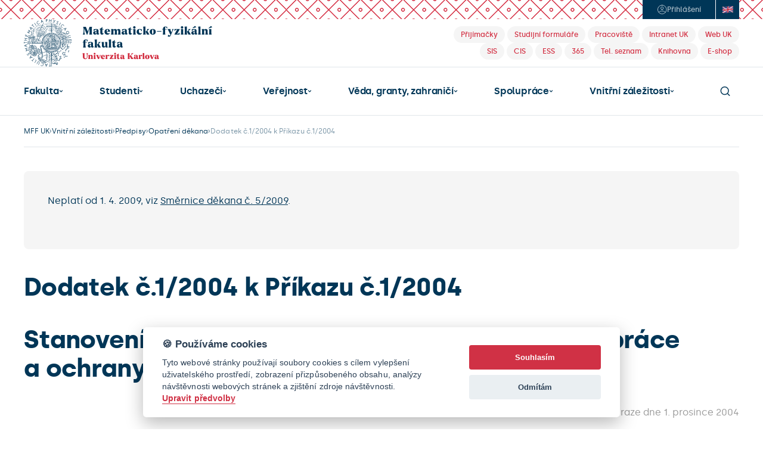

--- FILE ---
content_type: text/html; charset=UTF-8
request_url: https://www.mff.cuni.cz/cs/vnitrni-zalezitosti/predpisy/opatreni-dekana/dodatek-c-1-2004-k-prikazu-c-1-2004
body_size: 21872
content:
<!DOCTYPE html>
<html lang="cs">
    <head>
        
          <!-- design25 -->
  
  <meta charset="utf-8">
  <meta name="zoom-domain-verification" content="ZOOM_verify_S4pYpbXGQwCtl1GM8PszGA">
  <meta content="width=device-width, initial-scale=1" name="viewport">
  <script type="text/javascript">!function(o,c){var n=c.documentElement,t=" w-mod-";n.className+=t+"js",("ontouchstart"in o||o.DocumentTouch&&c instanceof DocumentTouch)&&(n.className+=t+"touch")}(window,document);</script>
  <script src="https://d3e54v103j8qbb.cloudfront.net/js/jquery-3.5.1.min.dc5e7f18c8.js?site=685d05483898b425ae5e4fb2" type="text/javascript" integrity="sha256-9/aliU8dGd2tb6OSsuzixeV4y/faTqgFtohetphbbj0=" crossorigin="anonymous"></script>
  <link rel="icon" href="/favicon.png" type="image/x-icon">
  <link rel="shortcut icon" href="/favicon.png" type="image/x-icon">
  <link rel="apple-touch-icon" href="/webclip.png">
  <link rel="stylesheet" href="https://cdn.jsdelivr.net/npm/@fancyapps/ui@6.0/dist/fancybox/fancybox.css"/>
  <link rel="stylesheet" href="https://fonts.googleapis.com/icon?family=Material+Icons">
  <style>
    body { -webkit-font-smoothing: antialiased; }
  </style>

  <!-- ================================= Definice globálních proměnných pro JS ================================== -->
  <script>
    var MFF = MFF || {};
    MFF.paths = MFF.paths || {};
    MFF.paths["publicPath"] = '/';
  </script>

          
        <script type="text/plain" data-cookiecategory="tracking">
                
            var stripUtm = {};
            stripUtm.trackersCount = 2;
            stripUtm.finishedCount = 0;
            stripUtm.stripParams = function () {
                 
                    var search    = document.location.search.substring(1).split("&");
                    var newSearch = [];
                    var utmParams = ["utm_source", "utm_medium", "utm_campaign", "utm_term", "utm_content"];

                    for (var i in search) {
                        var item = search[i].split("=");
                        if (utmParams.indexOf(item[0]) === -1) {
                            newSearch.push(search[i]);
                        }
                    }

                    var newLocation = document.location.pathname 
                                    + (newSearch.length>0 && newSearch[0] != "" ? "?" + newSearch.join("&") : "")
                                    + document.location.hash;

                    window.history.replaceState({}, document.title, newLocation);
            };
                
            stripUtm.gaPageViewCallback = function () {
                stripUtm.finishedCount++;
                if (stripUtm.finishedCount>=stripUtm.trackersCount) {
                    stripUtm.stripParams();
                }
            };
        </script>                        
                
        <script type="text/plain" data-cookiecategory="tracking" async src="https://www.googletagmanager.com/gtag/js?id=UA-37644043-1"></script>
        <script type="text/plain" data-cookiecategory="tracking">

            window.dataLayer = window.dataLayer || [];
            function gtag(){dataLayer.push(arguments);}
            gtag('js', new Date());
            
            gtag('config', 'UA-37644043-1', {
                  'send_page_view': false
            });
            gtag('event', 'page_view', {
               'send_to': 'UA-37644043-1', 
               'event_callback': stripUtm.gaPageViewCallback
            });            gtag('config', 'UA-35730976-1', {
                  'send_page_view': false
            });
            gtag('event', 'page_view', {
               'send_to': 'UA-35730976-1', 
               'event_callback': stripUtm.gaPageViewCallback
            });
                
        </script>
                

  

<style>

    #cm #c-p-bn {
        background-color: #D03145;
    }

    #cm .cc-link {
        color: #D03145;
        border-bottom-color: #D03145;
    }

    #s-cnt #s-all-bn {
        background-color: #D03145;
    }

    /*.cc_div #s-cnt .b-tg .c-tg {*/
    /*    background-color: #D03145*/
    /*}*/
</style>


<script defer type="text/javascript" src="/modules/CookieConsent/vendor/cookieconsent/dist/cookieconsent.js"></script>
<script>
    /**
     * @namespace Mapp.CookieConsent
     */
    var Mapp = Mapp || {};
    Mapp.CookieConsent = Mapp.CookieConsent || {};

    //------------------------------------------------------------------------------------------------------------------
    // Inicializace pluginu
    //------------------------------------------------------------------------------------------------------------------

    window.addEventListener('load', function(){

        // obtain plugin
        var cc = initCookieConsent();
        Mapp.CookieConsent.cc = cc;

        // run plugin with your configuration
        cc.run({
            current_lang: 'cs',
            autoclear_cookies: true,                   // default: false
            theme_css: '/modules/CookieConsent/vendor/cookieconsent/dist/cookieconsent.css',  // 🚨 replace with a valid path
            page_scripts: true,                        // default: false

            mode: 'opt-in',                            // default: 'opt-in'; value: 'opt-in' or 'opt-out'
            // delay: 0,                               // default: 0
            // auto_language: '',                      // default: null; could also be 'browser' or 'document'
            // autorun: true,                          // default: true
            // force_consent: false,                   // default: false
            // hide_from_bots: false,                  // default: false
            // remove_cookie_tables: false             // default: false
            // cookie_name: 'cc_cookie',               // default: 'cc_cookie'
            // cookie_expiration: 182,                 // default: 182 (days)
            // cookie_necessary_only_expiration: 182   // default: disabled
            // cookie_domain: location.hostname,       // default: current domain
            // cookie_path: '/',                       // default: root
            // cookie_same_site: 'Lax',                // default: 'Lax'
            // use_rfc_cookie: false,                  // default: false
            // revision: 0,                            // default: 0

            onFirstAction: function(user_preferences, cookie){
                // callback triggered only once on the first accept/reject action
            },

            onAccept: function (cookie) {
                // callback triggered on the first accept/reject action, and after each page load
            },

            onChange: function (cookie, changed_categories) {
                // callback triggered when user changes preferences after consent has already been given
            },

            gui_options: {
                consent_modal: {
                    layout: 'cloud',               // box/cloud/bar
                    position: 'bottom center',     // bottom/middle/top + left/right/center
                    transition: 'slide',           // zoom/slide
                    swap_buttons: false            // enable to invert buttons
                },
                settings_modal: {
                    layout: 'bar',                 // box/bar
                    // position: 'left',           // left/right
                    transition: 'slide'            // zoom/slide
                }
            },

            languages: {
                'cs': {
                    consent_modal: {
                        title: '🍪 Používáme cookies',
                        description: 'Tyto webové stránky používají soubory cookies s cílem vylepšení uživatelského prostředí, zobrazení přizpůsobeného obsahu, analýzy návštěvnosti webových stránek a zjištění zdroje návštěvnosti. <button type="button" data-cc="c-settings" class="cc-link">Upravit předvolby</button>',
                        primary_btn: {
                            text: 'Souhlasím',
                            role: 'accept_all'              // 'accept_selected' or 'accept_all'
                        },
                        secondary_btn: {
                            text: 'Odmítám',
                            role: 'accept_necessary'        // 'settings' or 'accept_necessary'
                        }
                    },
                    settings_modal: {
                        title: 'MFF UK',
                        save_settings_btn: 'Uložit předvolby',
                        accept_all_btn: 'Přijmout vše',
                        reject_all_btn: 'Odmítnout vše',
                        close_btn_label: 'Zavřít',
                        // cookie_table_headers: [
                        //     {col1: 'Name'},
                        //     {col2: 'Domain'},
                        //     {col3: 'Expiration'},
                        //     {col4: 'Description'}
                        // ],
                        blocks: [
                            {
                                title: '🍪 Použití cookies',
                                description: 'Tyto webové stránky používají soubory cookies s cílem vylepšení uživatelského prostředí, zobrazení přizpůsobeného obsahu, analýzy návštěvnosti webových stránek a zjištění zdroje návštěvnosti. Zde můžete přijmout/odmítnout jednotlivé kategorie cookies.'
                            }, {
                                title: 'Bezpodmínečně nutné cookies',
                                description: 'Tyto soubory cookies jsou nezbytné k tomu, aby stránka mohla vůbec fungovat. Tyto cookies jsou vždy povolené.',
                                toggle: {
                                    value: 'strictly-necessary',
                                    enabled: true,
                                    readonly: true          // cookie categories with readonly=true are all treated as "necessary cookies"
                                }
                            }, {
                                title: 'Sledovací a výkonnostní soubory cookies',
                                description: 'Tyto soubory cookies se používají ke shromažďování informací pro analýzu provozu na našich webových stránkách a sledování používání našich webových stránek uživateli. Mohou například sledovat dobu, kterou na webu trávíte, nebo stránky, které navštěvujete. Informace shromážděné prostřednictvím těchto sledovacích a výkonnostních cookies neidentifikují žádné osoby.',
                                toggle: {
                                    value: 'tracking',     // your cookie category
                                    enabled: false,
                                    readonly: false
                                },
                                // cookie_table: [             // list of all expected cookies
                                //     {
                                //         col1: '^_ga',       // match all cookies starting with "_ga"
                                //         col2: 'google.com',
                                //         col3: '2 years',
                                //         col4: 'description ...',
                                //         is_regex: true
                                //     },
                                //     {
                                //         col1: '_gid',
                                //         col2: 'google.com',
                                //         col3: '1 day',
                                //         col4: 'description ...',
                                //     }
                                // ]
                            }, {
                                title: 'Cookies pro cílení a reklamu',
                                description: 'Tyto soubory cookies se používají k zobrazování reklamy na základě vašich zvyků při procházení. Tyto soubory cookies mohou kombinovat informace shromážděné z našich webových stránek s dalšími informacemi, které nezávisle shromáždily z jiných webových stránek. Pokud se rozhodnete tyto soubory cookies pro cílení nebo reklamu odstranit nebo deaktivovat, mohou se vám reklamy stále zobrazovat, ale nemusí pro vás být nadále personalizované a relevantní.',
                                toggle: {
                                    value: 'targeting',
                                    enabled: false,
                                    readonly: false
                                }
                            }, {
                                title: 'Další informace',
                                description: 'V případě jakýchkoliv dotazů ohledně našich zásad týkajících se souborů cookies a vašich možností nás prosím <a class="cc-link" href="mailto:mff@matfyz.cuni.cz">kontaktujte</a>.',
                            }
                        ]
                    }
                },

                'en': {
                    consent_modal: {
                        title: '🍪 We use cookies',
                        description: 'This website uses essential cookies to ensure its proper operation and tracking cookies to understand how you interact with it. The latter will be set only after consent. <button type="button" data-cc="c-settings" class="cc-link">Let me choose</button>',
                        primary_btn: {
                            text: 'Accept all',
                            role: 'accept_all'              // 'accept_selected' or 'accept_all'
                        },
                        secondary_btn: {
                            text: 'Reject all',
                            role: 'accept_necessary'        // 'settings' or 'accept_necessary'
                        }
                    },
                    settings_modal: {
                        title: 'CUNI MFF',
                        save_settings_btn: 'Save settings',
                        accept_all_btn: 'Accept all',
                        reject_all_btn: 'Reject all',
                        close_btn_label: 'Close',
                        // cookie_table_headers: [
                        //     {col1: 'Name'},
                        //     {col2: 'Domain'},
                        //     {col3: 'Expiration'},
                        //     {col4: 'Description'}
                        // ],
                        blocks: [
                            {
                                title: '🍪 Cookie usage',
                                description: 'We use cookies to ensure the basic functionalities of the website and to enhance your online experience. You can choose for each category to opt-in/out whenever you want.'
                            }, {
                                title: 'Strictly necessary cookies',
                                description: 'These cookies are essential for the proper functioning of our website. Without these cookies, the website would not work properly',
                                toggle: {
                                    value: 'strictly-necessary',
                                    enabled: true,
                                    readonly: true          // cookie categories with readonly=true are all treated as "necessary cookies"
                                }
                            }, {
                                title: 'Performance and Analytics cookies',
                                description: 'These cookies are used to collect information to analyze the traffic to our website and how visitors are using our website. For example, these cookies may track things such as how long you spend on the website or the pages you visit which helps us to understand how we can improve our website site for you. The information collected through these tracking and performance cookies do not identify any individual visitor.',
                                toggle: {
                                    value: 'tracking',     // your cookie category
                                    enabled: false,
                                    readonly: false
                                },
                                // cookie_table: [             // list of all expected cookies
                                //     {
                                //         col1: '^_ga',       // match all cookies starting with "_ga"
                                //         col2: 'google.com',
                                //         col3: '2 years',
                                //         col4: 'description ...',
                                //         is_regex: true
                                //     },
                                //     {
                                //         col1: '_gid',
                                //         col2: 'google.com',
                                //         col3: '1 day',
                                //         col4: 'description ...',
                                //     }
                                // ]
                            }, {
                                title: 'Advertisement and Targeting cookies',
                                description: 'These cookies are used to show advertising that is likely to be of interest to you based on your browsing habits. These cookies, as served by content and/or advertising providers, may combine information they collected from our website with other information they have independently collected relating to your web browser\'s activities across their network of websites. If you choose to remove or disable these targeting or advertising cookies, you will still see adverts but they may not be relevant to you.',
                                toggle: {
                                    value: 'targeting',
                                    enabled: false,
                                    readonly: false
                                }
                            }, {
                                title: 'More information',
                                description: 'For any queries in relation to our policy on cookies and your choices, please <a class="cc-link" href="mailto:mff@matfyz.cuni.cz">contact us</a>.',
                            }
                        ]
                    }
                }
            }
        });
    });

    // -----------------------------------------------------------------------------------------------------------------
    // Pomocné funkce
    // -----------------------------------------------------------------------------------------------------------------

    /**
     * Zda jsou povolena cookies nutná pro běh stránky, jako session id.
     * @returns {boolean}
     */
    Mapp.CookieConsent.isStrictlyNecessaryAllowed = function()
    {
        return Mapp.CookieConsent.cc.allowedCategory("strictly-necessary");
    };

    /**
     * Zda jsou povolena cookies nutná pro sledování uživatelovy identity, například Google Analytics nebo YouTube.
     * @returns {boolean}
     */
    Mapp.CookieConsent.isTrackingAllowed = function()
    {
        return Mapp.CookieConsent.cc.allowedCategory("tracking");
    };

    /**
     * Zda jsou povolena cookies pro cílení uživatelské reklamy, například Google AdSense.
     * @returns {boolean}
     */
    Mapp.CookieConsent.isTargetingAllowed = function()
    {
        return Mapp.CookieConsent.cc.allowedCategory("targeting");
    };

    /**
     * Zkontroluje, zda jsou uživatelem povoleny tracking cookies. Pokud ne, modifikuje youtube url, aby ukazovalo
     * na doménu www.youtube-nocookie.com.
     * @param url
     * @constructor
     */
    Mapp.CookieConsent.DecorateYouTubeUrl = function(url)
    {
        if (Mapp.CookieConsent.isTrackingAllowed()) {
            url = url.replace("youtube-nocookie.com", "youtube.com");
            console.log("tracking allowed " + url)
            return url;
        } else {
            url = url.replace("youtube.com", "youtube-nocookie.com");
            return url;
        }
    }
</script>


  <title>Dodatek č.1/2004 k&nbsp;Příkazu č.1/2004 | Matematicko-fyzikální fakulta Univerzity Karlovy</title>
<meta name="description" content="Neplatí od 1.&amp;nbsp;4.&amp;nbsp;2009, viz Směrnice děkana č. 5/2009 . Dodatek ...">
<meta property="og:title" content="Dodatek č.1/2004 k Příkazu č.1/2004 | Matematicko-fyzikální fakulta Univerzity Karlovy">
<meta property="og:description" content="Neplatí od 1.&amp;nbsp;4.&amp;nbsp;2009, viz Směrnice děkana č. 5/2009 . Dodatek ...">
<link rel="stylesheet" type="text/css" href="/cache/pagebuilder/css/fee2934ce090660883bddaec79ff1e36.css" />
<script src="/cache/pagebuilder/js/52bf803fe817c39e4b1a8fe9b75ed296.js"></script>
<script>document.addEventListener('DOMContentLoaded', function() {Mapp.Framework.Localization.defaultLocale='cs';
Mapp.Framework.Localization.fallbackLocale='cs';
});</script>

    </head>
    <body>
        
  <!-- ================================= Oznámení o režimu náhledu ============================================= -->
  
  <section class="header">
    <div class="header-login-area noprint">
      <div class="header-login-btns-wrapper">
        <div class="header-login-btns">

                      <a href="/casLogin?callbackUrl=%2Fcs%2Fvnitrni-zalezitosti%2Fpredpisy%2Fopatreni-dekana%2Fdodatek-c-1-2004-k-prikazu-c-1-2004&_locale=cs" class="btn-login w-inline-block" title="Přihlášení">
              <div class="ico-element w-embed"><svg width="17" height="16" viewbox="0 0 17 16" fill="none" xmlns="http://www.w3.org/2000/svg">
                  <path d="M3.10623 12.6151C3.10623 12.6151 4.72733 10.5455 8.72732 10.5455C12.7273 10.5455 14.3485 12.6151 14.3485 12.6151M8.72732 0.727273C4.7107 0.727273 1.45459 3.98338 1.45459 8C1.45459 12.0166 4.7107 15.2727 8.72732 15.2727C12.7439 15.2727 16 12.0166 16 8C16 3.98338 12.7439 0.727273 8.72732 0.727273ZM8.72732 8C9.93234 8 10.9091 7.0232 10.9091 5.81818C10.9091 4.6132 9.93234 3.63636 8.72732 3.63636C7.5223 3.63636 6.5455 4.6132 6.5455 5.81818C6.5455 7.0232 7.5223 8 8.72732 8Z" stroke="currentColor" stroke-linecap="round" stroke-linejoin="round"></path>
                </svg></div>
              <div class="text">Přihlášení</div>
            </a>
          

          <a href="https://www.mff.cuni.cz/cs/vyhledavani" class="nav-search-btn-mobile w-inline-block">
            <div class="ico-element w-embed"><svg width="17" height="16" viewbox="0 0 17 16" fill="none" xmlns="http://www.w3.org/2000/svg">
                <path d="M12.5 12L15.7 15.2M1.30005 7.2C1.30005 10.7346 4.16542 13.6 7.70005 13.6C9.47045 13.6 11.0729 12.8812 12.2316 11.7194C13.3862 10.5618 14.1 8.96424 14.1 7.2C14.1 3.66538 11.2347 0.800003 7.70005 0.800003C4.16542 0.800003 1.30005 3.66538 1.30005 7.2Z" stroke="currentColor" stroke-width="1.5" stroke-linecap="round" stroke-linejoin="round"></path>
              </svg></div>
          </a>

                                <a href="/en/internal-affairs/regulations" class="btn-language en w-inline-block" title="English">
              <div class="ico-element w-embed"><svg width="18" height="12" viewbox="0 0 18 12" fill="none" xmlns="http://www.w3.org/2000/svg">
                  <path d="M0 0.886934C6 3.95426 12 -2.18039 18 0.886934V11.1135C12 8.04621 6 14.1809 0 11.1135V0.886934Z" fill="black"></path>
                  <path d="M0 11.1135C6 14.1809 12 8.04621 18 11.1135V0.886934C12 -2.18039 6 3.95426 0 0.886934V11.1135Z" fill="white"></path>
                  <path d="M12.0539 3.89491C14.036 2.48276 16.018 1.41215 18 1.3399V0.886934C17.8652 0.814684 17.7236 0.748769 17.5888 0.689655C15.3303 0.91954 13.0652 2.39737 10.8067 4.13793C11.2247 4.04598 11.636 3.96059 12.0539 3.88834V3.89491Z" fill="#BD1F38"></path>
                  <path d="M11.7708 6.98194C13.8472 7.73727 15.9236 8.82759 18 11.0213V10.3448C16.3416 8.59113 14.6764 7.54023 13.018 6.8046C12.6 6.85057 12.1888 6.90969 11.7708 6.98851V6.98194Z" fill="#BD1F38"></path>
                  <path d="M0 1.66174C1.77303 3.54023 3.55281 4.61741 5.32584 5.36617C5.74382 5.31363 6.15506 5.24138 6.57303 5.15599C4.38202 4.40066 2.19101 3.30378 0 0.985222V1.66174Z" fill="#BD1F38"></path>
                  <path d="M6.28989 8.24959C4.19326 9.78653 2.09663 10.9819 0 11.0542V11.1135C0.377528 11.304 0.755056 11.4614 1.13933 11.5862C3.26966 11.1264 5.40674 9.6486 7.53708 7.98029C7.1191 8.07882 6.70787 8.17077 6.28989 8.24302V8.24959Z" fill="#BD1F38"></path>
                  <path d="M16.7663 0.380952C14.6629 -0.28243 12.5663 0.0262727 10.4629 0.525452V3.96059C12.5663 2.31856 14.6629 0.860427 16.7663 0.380952Z" fill="#2C3077"></path>
                  <path d="M7.68539 1.21511C5.59551 1.71429 3.49888 2.04926 1.40899 1.44499C3.49888 3.19869 5.59551 4.00657 7.68539 4.65682V1.21511Z" fill="#2C3077"></path>
                  <path d="M18 4.58457V2.23974C16.5775 2.29228 15.1483 2.86371 13.7258 3.711C15.1483 3.64532 16.5775 3.8555 18 4.58457Z" fill="#2C3077"></path>
                  <path d="M18 9.94417V7.61905C16.5775 6.88998 15.1483 6.6798 13.7258 6.74548C15.1483 7.45484 16.5775 8.44006 18 9.94417Z" fill="#2C3077"></path>
                  <path d="M1.75955 11.7701C3.73483 12.243 5.70337 11.9212 7.67865 11.4483V8.21675C5.70337 9.76683 3.73483 11.1724 1.75955 11.7701Z" fill="#2C3077"></path>
                  <path d="M10.4629 10.7521C12.4449 10.2857 14.4202 9.98358 16.4022 10.5025C14.4202 8.9064 12.4449 8.13136 10.4629 7.52052V10.7521Z" fill="#2C3077"></path>
                  <path d="M0 7.61905V10.0427C1.4764 9.99015 2.94607 9.37931 4.42247 8.48604C2.94607 8.57143 1.4764 8.37438 0 7.61905Z" fill="#2C3077"></path>
                  <path d="M0 4.58457C1.4764 5.3399 2.94607 5.53695 4.42247 5.45156C2.94607 4.72906 1.4764 3.71757 0 2.15435V4.58457Z" fill="#2C3077"></path>
                  <path d="M8.2382 1.07718V5.38588C5.49438 6.07553 2.74382 6.59442 0 5.1954V7.02135C2.74382 8.42693 5.49438 7.90148 8.2382 7.21182V11.3103C8.79775 11.1724 9.35056 11.0279 9.91011 10.89V6.79146C12.6067 6.12151 15.3034 5.64204 18 7.02135V5.1954C15.3034 3.81609 12.6067 4.29557 9.91011 4.96552V0.656815C9.35056 0.794746 8.79775 0.939245 8.2382 1.07718Z" fill="#BD1F38"></path>
                </svg></div>
            </a>
          
        </div>
      </div>
    </div>
    <div class="header-logo-area-desktop">
      <a href="/" class="link-home w-inline-block"><img src="/modules/MatFyzWeb/design25/images/mff-uk-logo.svg" loading="lazy" width="303" height="Auto" alt="" class="mff-uk-logo"></a>
      <div class="header-tag-links noprint">
        <div>
          <a href="/cs/uchazeci" class="header-tag w-inline-block" title="Přijímačky">
            <div class="header-tag-text">Přijímačky</div>
          </a>
          <a href="/cs/studenti/formulare" class="header-tag w-inline-block" title="Studijní formuláře">
            <div class="header-tag-text">Studijní formuláře</div>
          </a>
          <a href="/cs/fakulta/organizacni-struktura" class="header-tag w-inline-block" title="Pracoviště">
            <div class="header-tag-text">Pracoviště</div>
          </a>
          <a href="https://intranet.cuni.cz/" class="header-tag w-inline-block" title="Intranet Univerzity Karlovy">
            <div class="header-tag-text">Intranet UK</div>
          </a>
          <a href="https://cuni.cz/" class="header-tag w-inline-block" title="Web Univerzity Karlovy">
            <div class="header-tag-text">Web UK</div>
          </a>
        </div>
        <div>
                    <a href="https://is.cuni.cz/studium/" class="header-tag w-inline-block" title="Studijní informační systém">
            <div class="header-tag-text">SIS</div>
          </a>
          <a href="/cis" class="header-tag w-inline-block" title="Centralizovaný IS - VERSO">
            <div class="header-tag-text">CIS</div>
          </a>
          <a href="https://essuk.is.cuni.cz/" class="header-tag w-inline-block" title="Elektronická spisová služba">
            <div class="header-tag-text">ESS</div>
          </a>
          <a href="/cs/vnitrni-zalezitosti/it-a-sluzby/cloudove-sluzby/microsoft-365" class="header-tag w-inline-block" title="Microsoft 365">
            <div class="header-tag-text">365</div>
          </a>
          <a href="/cs/vyhledavani/telefonni-seznam" class="header-tag w-inline-block" title="Telefonní seznam">
            <div class="header-tag-text">Tel. seznam</div>
          </a>
          <a href="/cs/knihovna" class="header-tag w-inline-block" title="Knihovna">
            <div class="header-tag-text">Knihovna</div>
          </a>        
          <a href="http://matfyzpress.cz" class="header-tag w-inline-block" title="E-shop">
            <div class="header-tag-text">E-shop</div>
          </a>
        </div>
      </div>
    </div>
    <div class="header-main-nav-area-desktop noprint">

      <div class="main-nav">

        <div class="main-nav-dropdown w-dropdown opened has-submenu" data-hover="true" data-delay="0" ><div class='nav-link w-dropdown-toggle'><a href="/cs/fakulta" class="nav-link-text">Fakulta</a><div class="ico-element w-embed"><svg width="7" height="4" viewbox="0 0 7 4" fill="none" xmlns="http://www.w3.org/2000/svg">
                            <path d="M5.5 1L3.5 3L1.5 1" stroke="currentColor" stroke-width="1.25" stroke-linecap="round" stroke-linejoin="round"></path>
                        </svg></div></div><nav class="level-2 main-nav-dropdown-list w-dropdown-list"><a href='/cs/fakulta/zakladni-informace' class='main-nav-dropdown-link w-dropdown-link'>Základní informace</a><a href='/cs/fakulta/uredni-deska' class='main-nav-dropdown-link w-dropdown-link'>Úřední deska</a><a href='/cs/fakulta/jak-se-k-nam-dostanete' class='main-nav-dropdown-link w-dropdown-link'>Jak se k&nbsp;nám dostanete</a><a href='/cs/fakulta/organizacni-struktura' class='main-nav-dropdown-link w-dropdown-link'>Organizační struktura</a><a href='/cs/fakulta/akademicky-senat' class='main-nav-dropdown-link w-dropdown-link'>Akademický senát</a><a href='/cs/fakulta/ombudsman' class='main-nav-dropdown-link w-dropdown-link'>Ombudsmanka</a><a href='/cs/fakulta/matfyzpress' class='main-nav-dropdown-link w-dropdown-link'>MatfyzPress</a><a href='/cs/fakulta/vizualni-styl-mff-uk' class='main-nav-dropdown-link w-dropdown-link'>Vizuální styl MFF&nbsp;UK</a><a href='/cs/fakulta/pracovni-prilezitosti' class='main-nav-dropdown-link w-dropdown-link'>Pracovní příležitosti</a><a href='/cs/fakulta/dalsi' class='main-nav-dropdown-link w-dropdown-link'>Další...</a></nav></div><div class="main-nav-dropdown w-dropdown has-submenu" data-hover="true" data-delay="0" ><div class='nav-link w-dropdown-toggle'><a href="/cs/studenti" class="nav-link-text">Studenti</a><div class="ico-element w-embed"><svg width="7" height="4" viewbox="0 0 7 4" fill="none" xmlns="http://www.w3.org/2000/svg">
                            <path d="M5.5 1L3.5 3L1.5 1" stroke="currentColor" stroke-width="1.25" stroke-linecap="round" stroke-linejoin="round"></path>
                        </svg></div></div><nav class="level-2 main-nav-dropdown-list w-dropdown-list"><a href='/cs/studenti/studijni-oddeleni' class='main-nav-dropdown-link w-dropdown-link'>Studijní oddělení</a><a href='/cs/studenti/harmonogram-ak-roku' class='main-nav-dropdown-link w-dropdown-link'>Harmonogram ak. roku</a><a href='/cs/studenti/predpisy' class='main-nav-dropdown-link w-dropdown-link'>Předpisy</a><a href='/cs/studenti/formulare' class='main-nav-dropdown-link w-dropdown-link'>Studijní tiskopisy a&nbsp;formuláře</a><a href='/cs/studenti/bc-a-mgr-studium' class='main-nav-dropdown-link w-dropdown-link'>Bc. a&nbsp;Mgr. studium</a><a href='/cs/studenti/informace-pro-studenty-1-rocniku-bc-a-mgr-studia' class='main-nav-dropdown-link w-dropdown-link'>Informace pro studenty 1. ročníků Bc. a&nbsp;Mgr. studia</a><a href='/cs/studenti/rigorozni-rizeni' class='main-nav-dropdown-link w-dropdown-link'>Rigorózní řízení</a><a href='/cs/studenti/doktorske-studium' class='main-nav-dropdown-link w-dropdown-link'>Doktorské studium</a><a href='/cs/studenti/zahranicni-studium' class='main-nav-dropdown-link w-dropdown-link'>Zahraniční studium</a><a href='/cs/studenti/celozivotni-vzdelavani' class='main-nav-dropdown-link w-dropdown-link'>Celoživotní vzdělávání</a><a href='/cs/studenti/poradenstvi' class='main-nav-dropdown-link w-dropdown-link'>Poradenství</a><a href='/cs/studenti/koleje-a-menzy' class='main-nav-dropdown-link w-dropdown-link'>Koleje a&nbsp;menzy</a><a href='/cs/studenti/prukazy-uk' class='main-nav-dropdown-link w-dropdown-link'>Průkazy UK</a><a href='/cs/studenti/dalsi' class='main-nav-dropdown-link w-dropdown-link'>Další...</a></nav></div><div class="main-nav-dropdown w-dropdown has-submenu" data-hover="true" data-delay="0" ><div class='nav-link w-dropdown-toggle'><a href="/cs/uchazeci" class="nav-link-text">Uchazeči</a><div class="ico-element w-embed"><svg width="7" height="4" viewbox="0 0 7 4" fill="none" xmlns="http://www.w3.org/2000/svg">
                            <path d="M5.5 1L3.5 3L1.5 1" stroke="currentColor" stroke-width="1.25" stroke-linecap="round" stroke-linejoin="round"></path>
                        </svg></div></div><nav class="level-2 main-nav-dropdown-list w-dropdown-list"><a href='/cs/uchazeci/bakalarske-studium' class='main-nav-dropdown-link w-dropdown-link'>Bakalářské studium</a><a href='/cs/uchazeci/magisterske-studium' class='main-nav-dropdown-link w-dropdown-link'>Magisterské studium</a><a href='/cs/uchazeci/doktorske-studium' class='main-nav-dropdown-link w-dropdown-link'>Doktorské studium</a><a href='/cs/uchazeci/prihlaska' class='main-nav-dropdown-link w-dropdown-link'>Přihláška</a><a href='/cs/uchazeci/alber' class='main-nav-dropdown-link w-dropdown-link'>Úvodní soustředění na Albeři</a><a href='/cs/uchazeci/casto-kladene-dotazy' class='main-nav-dropdown-link w-dropdown-link'>Často kladené dotazy</a><a href='/cs/uchazeci/zapisy-do-prvnich-rocniku' class='main-nav-dropdown-link w-dropdown-link'>Zápisy do 1. ročníků</a><a href='/cs/uchazeci/pripravny-kurz' class='main-nav-dropdown-link w-dropdown-link'>Přípravný kurz</a><a href='/cs/uchazeci/dalsi' class='main-nav-dropdown-link w-dropdown-link'>Další...</a></nav></div><div class="main-nav-dropdown w-dropdown has-submenu" data-hover="true" data-delay="0" ><div class='nav-link w-dropdown-toggle'><a href="/cs/verejnost" class="nav-link-text">Veřejnost</a><div class="ico-element w-embed"><svg width="7" height="4" viewbox="0 0 7 4" fill="none" xmlns="http://www.w3.org/2000/svg">
                            <path d="M5.5 1L3.5 3L1.5 1" stroke="currentColor" stroke-width="1.25" stroke-linecap="round" stroke-linejoin="round"></path>
                        </svg></div></div><nav class="level-2 main-nav-dropdown-list w-dropdown-list"><a href='/cs/verejnost/den-otevrenych-dveri' class='main-nav-dropdown-link w-dropdown-link'>Den otevřených dveří</a><a href='/cs/verejnost/pozvanky' class='main-nav-dropdown-link w-dropdown-link'>Pozvánky</a><a href='/cs/verejnost/pro-absolventy' class='main-nav-dropdown-link w-dropdown-link'>Pro absolventy</a><a href='/cs/verejnost/aktuality' class='main-nav-dropdown-link w-dropdown-link'>Aktuality</a><a href='/cs/verejnost/kalendar-akci' class='main-nav-dropdown-link w-dropdown-link'>Kalendář akcí</a><a href='/cs/verejnost/multimedia' class='main-nav-dropdown-link w-dropdown-link'>Multimédia</a><a href='/cs/verejnost/dalsi' class='main-nav-dropdown-link w-dropdown-link'>Další...</a></nav></div><div class="main-nav-dropdown w-dropdown has-submenu" data-hover="true" data-delay="0" ><div class='nav-link w-dropdown-toggle'><a href="/cs/veda-a-zahranici" class="nav-link-text">Věda, granty, zahraničí</a><div class="ico-element w-embed"><svg width="7" height="4" viewbox="0 0 7 4" fill="none" xmlns="http://www.w3.org/2000/svg">
                            <path d="M5.5 1L3.5 3L1.5 1" stroke="currentColor" stroke-width="1.25" stroke-linecap="round" stroke-linejoin="round"></path>
                        </svg></div></div><nav class="level-2 main-nav-dropdown-list w-dropdown-list"><a href='/cs/veda-a-zahranici/oddeleni-pro-vedu-a-zahranicni-styky' class='main-nav-dropdown-link w-dropdown-link'>Věda a&nbsp;zahraničí</a><a href='/cs/veda-a-zahranici/oddeleni-podpory-grantu-a-projektu' class='main-nav-dropdown-link w-dropdown-link'>Granty a&nbsp;projekty</a></nav></div><div class="main-nav-dropdown w-dropdown has-submenu" data-hover="true" data-delay="0" ><div class='nav-link w-dropdown-toggle'><a href="/cs/spoluprace" class="nav-link-text">Spolupráce</a><div class="ico-element w-embed"><svg width="7" height="4" viewbox="0 0 7 4" fill="none" xmlns="http://www.w3.org/2000/svg">
                            <path d="M5.5 1L3.5 3L1.5 1" stroke="currentColor" stroke-width="1.25" stroke-linecap="round" stroke-linejoin="round"></path>
                        </svg></div></div><nav class="level-2 main-nav-dropdown-list w-dropdown-list"><a href='/cs/spoluprace/oddeleni-firemni-spoluprace' class='main-nav-dropdown-link w-dropdown-link'>Oddělení firemní spolupráce</a><a href='/cs/spoluprace/partnersky-program' class='main-nav-dropdown-link w-dropdown-link'>Partnerský program</a><a href='/cs/spoluprace/dny-firem' class='main-nav-dropdown-link w-dropdown-link'>Dny firem</a><a href='/cs/spoluprace/darci' class='main-nav-dropdown-link w-dropdown-link'>Dárci</a><a href='/cs/spoluprace/fakultni-skoly' class='main-nav-dropdown-link w-dropdown-link'>Fakultní školy</a><a href='/cs/spoluprace/tisk-a-media' class='main-nav-dropdown-link w-dropdown-link'>Tisk a&nbsp;média</a><a href='/cs/spoluprace/dalsi' class='main-nav-dropdown-link w-dropdown-link'>Další...</a></nav></div><div class="main-nav-dropdown w-dropdown has-submenu" data-hover="true" data-delay="0" ><div class='nav-link w-dropdown-toggle'><a href="/cs/vnitrni-zalezitosti" class="nav-link-text">Vnitřní záležitosti</a><div class="ico-element w-embed"><svg width="7" height="4" viewbox="0 0 7 4" fill="none" xmlns="http://www.w3.org/2000/svg">
                            <path d="M5.5 1L3.5 3L1.5 1" stroke="currentColor" stroke-width="1.25" stroke-linecap="round" stroke-linejoin="round"></path>
                        </svg></div></div><nav class="level-2 main-nav-dropdown-list w-dropdown-list"><a href='/cs/vnitrni-zalezitosti/zapisy-z-jednani' class='main-nav-dropdown-link w-dropdown-link'>Zápisy z&nbsp;jednání</a><a href='/cs/vnitrni-zalezitosti/predpisy' class='main-nav-dropdown-link w-dropdown-link'>Předpisy</a><a href='/cs/vnitrni-zalezitosti/formulare' class='main-nav-dropdown-link w-dropdown-link'>Formuláře</a><a href='/cs/vnitrni-zalezitosti/navody' class='main-nav-dropdown-link w-dropdown-link'>Návody</a><a href='/cs/vnitrni-zalezitosti/knihovna' class='main-nav-dropdown-link w-dropdown-link'>Knihovna</a><a href='/cs/vnitrni-zalezitosti/it-a-sluzby' class='main-nav-dropdown-link w-dropdown-link'>IT a&nbsp;služby</a><a href='/cs/vnitrni-zalezitosti/pro-zamestnance' class='main-nav-dropdown-link w-dropdown-link'>Pro zaměstnance</a><a href='/cs/vnitrni-zalezitosti/ochrana-osobnich-udaju-gdpr' class='main-nav-dropdown-link w-dropdown-link'>Ochrana osobních údajů (GDPR)</a><a href='/cs/vnitrni-zalezitosti/bezpecnost' class='main-nav-dropdown-link w-dropdown-link'>Bezpečnost</a><a href='/cs/vnitrni-zalezitosti/dalsi' class='main-nav-dropdown-link w-dropdown-link'>Další...</a></nav></div>

        <a data-w-id="4e201f5d-aa2b-c20a-4595-dcffdf782673" href="#" class="nav-search-btn w-inline-block">
          <div class="ico-element w-embed"><svg width="17" height="16" viewbox="0 0 17 16" fill="none" xmlns="http://www.w3.org/2000/svg">
                  <path d="M12.5 12L15.7 15.2M1.30005 7.2C1.30005 10.7346 4.16542 13.6 7.70005 13.6C9.47045 13.6 11.0729 12.8812 12.2316 11.7194C13.3862 10.5618 14.1 8.96424 14.1 7.2C14.1 3.66538 11.2347 0.800003 7.70005 0.800003C4.16542 0.800003 1.30005 3.66538 1.30005 7.2Z" stroke="currentColor" stroke-width="1.5" stroke-linecap="round" stroke-linejoin="round"></path>
              </svg></div>
        </a>

      </div>

    </div>


    <div class="header-mobile-nav-wrapper noprint">
      <a href="/" class="link-home w-inline-block"><img src="/modules/MatFyzWeb/design25/images/mff-uk-logo.svg" loading="lazy" width="303" alt="MFF&nbsp;UK" class="mff-uk-logo"></a><button data-w-id="f88bb175-4034-8e0c-f212-48ea0070fa98" class="nav-menu-mobile-hamburger">
        <div class="hamburger-icon">
          <div class="hamburger-line-32"></div>
          <div class="hamburger-line-32"></div>
          <div class="hamburger-line-24"></div>
        </div>
        <div class="hamburger-icon-close">
          <div class="hamburger-line-close-1"></div>
          <div class="hamburger-line-close-2"></div>
        </div>
      </button>
    </div>
    <div class="header-mobile-nav-open noprint">

      <div class="main-nav">

        <div class="main-nav-dropdown w-dropdown opened has-submenu" data-hover="false" data-delay="0" ><div class='nav-link w-dropdown-toggle'><div class="nav-link-text">Fakulta</div><div class="ico-element w-embed"><svg width="7" height="4" viewbox="0 0 7 4" fill="none" xmlns="http://www.w3.org/2000/svg">
                            <path d="M5.5 1L3.5 3L1.5 1" stroke="currentColor" stroke-width="1.25" stroke-linecap="round" stroke-linejoin="round"></path>
                        </svg></div></div><nav class="level-2 main-nav-dropdown-list w-dropdown-list"><a href='/cs/fakulta/zakladni-informace' class='main-nav-dropdown-link w-dropdown-link'>Základní informace</a><a href='/cs/fakulta/uredni-deska' class='main-nav-dropdown-link w-dropdown-link'>Úřední deska</a><a href='/cs/fakulta/jak-se-k-nam-dostanete' class='main-nav-dropdown-link w-dropdown-link'>Jak se k&nbsp;nám dostanete</a><a href='/cs/fakulta/organizacni-struktura' class='main-nav-dropdown-link w-dropdown-link'>Organizační struktura</a><a href='/cs/fakulta/akademicky-senat' class='main-nav-dropdown-link w-dropdown-link'>Akademický senát</a><a href='/cs/fakulta/ombudsman' class='main-nav-dropdown-link w-dropdown-link'>Ombudsmanka</a><a href='/cs/fakulta/matfyzpress' class='main-nav-dropdown-link w-dropdown-link'>MatfyzPress</a><a href='/cs/fakulta/vizualni-styl-mff-uk' class='main-nav-dropdown-link w-dropdown-link'>Vizuální styl MFF&nbsp;UK</a><a href='/cs/fakulta/pracovni-prilezitosti' class='main-nav-dropdown-link w-dropdown-link'>Pracovní příležitosti</a><a href='/cs/fakulta/dalsi' class='main-nav-dropdown-link w-dropdown-link'>Další...</a></nav></div><div class="main-nav-dropdown w-dropdown has-submenu" data-hover="false" data-delay="0" ><div class='nav-link w-dropdown-toggle'><div class="nav-link-text">Studenti</div><div class="ico-element w-embed"><svg width="7" height="4" viewbox="0 0 7 4" fill="none" xmlns="http://www.w3.org/2000/svg">
                            <path d="M5.5 1L3.5 3L1.5 1" stroke="currentColor" stroke-width="1.25" stroke-linecap="round" stroke-linejoin="round"></path>
                        </svg></div></div><nav class="level-2 main-nav-dropdown-list w-dropdown-list"><a href='/cs/studenti/studijni-oddeleni' class='main-nav-dropdown-link w-dropdown-link'>Studijní oddělení</a><a href='/cs/studenti/harmonogram-ak-roku' class='main-nav-dropdown-link w-dropdown-link'>Harmonogram ak. roku</a><a href='/cs/studenti/predpisy' class='main-nav-dropdown-link w-dropdown-link'>Předpisy</a><a href='/cs/studenti/formulare' class='main-nav-dropdown-link w-dropdown-link'>Studijní tiskopisy a&nbsp;formuláře</a><a href='/cs/studenti/bc-a-mgr-studium' class='main-nav-dropdown-link w-dropdown-link'>Bc. a&nbsp;Mgr. studium</a><a href='/cs/studenti/informace-pro-studenty-1-rocniku-bc-a-mgr-studia' class='main-nav-dropdown-link w-dropdown-link'>Informace pro studenty 1. ročníků Bc. a&nbsp;Mgr. studia</a><a href='/cs/studenti/rigorozni-rizeni' class='main-nav-dropdown-link w-dropdown-link'>Rigorózní řízení</a><a href='/cs/studenti/doktorske-studium' class='main-nav-dropdown-link w-dropdown-link'>Doktorské studium</a><a href='/cs/studenti/zahranicni-studium' class='main-nav-dropdown-link w-dropdown-link'>Zahraniční studium</a><a href='/cs/studenti/celozivotni-vzdelavani' class='main-nav-dropdown-link w-dropdown-link'>Celoživotní vzdělávání</a><a href='/cs/studenti/poradenstvi' class='main-nav-dropdown-link w-dropdown-link'>Poradenství</a><a href='/cs/studenti/koleje-a-menzy' class='main-nav-dropdown-link w-dropdown-link'>Koleje a&nbsp;menzy</a><a href='/cs/studenti/prukazy-uk' class='main-nav-dropdown-link w-dropdown-link'>Průkazy UK</a><a href='/cs/studenti/dalsi' class='main-nav-dropdown-link w-dropdown-link'>Další...</a></nav></div><div class="main-nav-dropdown w-dropdown has-submenu" data-hover="false" data-delay="0" ><div class='nav-link w-dropdown-toggle'><div class="nav-link-text">Uchazeči</div><div class="ico-element w-embed"><svg width="7" height="4" viewbox="0 0 7 4" fill="none" xmlns="http://www.w3.org/2000/svg">
                            <path d="M5.5 1L3.5 3L1.5 1" stroke="currentColor" stroke-width="1.25" stroke-linecap="round" stroke-linejoin="round"></path>
                        </svg></div></div><nav class="level-2 main-nav-dropdown-list w-dropdown-list"><a href='/cs/uchazeci/bakalarske-studium' class='main-nav-dropdown-link w-dropdown-link'>Bakalářské studium</a><a href='/cs/uchazeci/magisterske-studium' class='main-nav-dropdown-link w-dropdown-link'>Magisterské studium</a><a href='/cs/uchazeci/doktorske-studium' class='main-nav-dropdown-link w-dropdown-link'>Doktorské studium</a><a href='/cs/uchazeci/prihlaska' class='main-nav-dropdown-link w-dropdown-link'>Přihláška</a><a href='/cs/uchazeci/alber' class='main-nav-dropdown-link w-dropdown-link'>Úvodní soustředění na Albeři</a><a href='/cs/uchazeci/casto-kladene-dotazy' class='main-nav-dropdown-link w-dropdown-link'>Často kladené dotazy</a><a href='/cs/uchazeci/zapisy-do-prvnich-rocniku' class='main-nav-dropdown-link w-dropdown-link'>Zápisy do 1. ročníků</a><a href='/cs/uchazeci/pripravny-kurz' class='main-nav-dropdown-link w-dropdown-link'>Přípravný kurz</a><a href='/cs/uchazeci/dalsi' class='main-nav-dropdown-link w-dropdown-link'>Další...</a></nav></div><div class="main-nav-dropdown w-dropdown has-submenu" data-hover="false" data-delay="0" ><div class='nav-link w-dropdown-toggle'><div class="nav-link-text">Veřejnost</div><div class="ico-element w-embed"><svg width="7" height="4" viewbox="0 0 7 4" fill="none" xmlns="http://www.w3.org/2000/svg">
                            <path d="M5.5 1L3.5 3L1.5 1" stroke="currentColor" stroke-width="1.25" stroke-linecap="round" stroke-linejoin="round"></path>
                        </svg></div></div><nav class="level-2 main-nav-dropdown-list w-dropdown-list"><a href='/cs/verejnost/den-otevrenych-dveri' class='main-nav-dropdown-link w-dropdown-link'>Den otevřených dveří</a><a href='/cs/verejnost/pozvanky' class='main-nav-dropdown-link w-dropdown-link'>Pozvánky</a><a href='/cs/verejnost/pro-absolventy' class='main-nav-dropdown-link w-dropdown-link'>Pro absolventy</a><a href='/cs/verejnost/aktuality' class='main-nav-dropdown-link w-dropdown-link'>Aktuality</a><a href='/cs/verejnost/kalendar-akci' class='main-nav-dropdown-link w-dropdown-link'>Kalendář akcí</a><a href='/cs/verejnost/multimedia' class='main-nav-dropdown-link w-dropdown-link'>Multimédia</a><a href='/cs/verejnost/dalsi' class='main-nav-dropdown-link w-dropdown-link'>Další...</a></nav></div><div class="main-nav-dropdown w-dropdown has-submenu" data-hover="false" data-delay="0" ><div class='nav-link w-dropdown-toggle'><div class="nav-link-text">Věda, granty, zahraničí</div><div class="ico-element w-embed"><svg width="7" height="4" viewbox="0 0 7 4" fill="none" xmlns="http://www.w3.org/2000/svg">
                            <path d="M5.5 1L3.5 3L1.5 1" stroke="currentColor" stroke-width="1.25" stroke-linecap="round" stroke-linejoin="round"></path>
                        </svg></div></div><nav class="level-2 main-nav-dropdown-list w-dropdown-list"><a href='/cs/veda-a-zahranici/oddeleni-pro-vedu-a-zahranicni-styky' class='main-nav-dropdown-link w-dropdown-link'>Věda a&nbsp;zahraničí</a><a href='/cs/veda-a-zahranici/oddeleni-podpory-grantu-a-projektu' class='main-nav-dropdown-link w-dropdown-link'>Granty a&nbsp;projekty</a></nav></div><div class="main-nav-dropdown w-dropdown has-submenu" data-hover="false" data-delay="0" ><div class='nav-link w-dropdown-toggle'><div class="nav-link-text">Spolupráce</div><div class="ico-element w-embed"><svg width="7" height="4" viewbox="0 0 7 4" fill="none" xmlns="http://www.w3.org/2000/svg">
                            <path d="M5.5 1L3.5 3L1.5 1" stroke="currentColor" stroke-width="1.25" stroke-linecap="round" stroke-linejoin="round"></path>
                        </svg></div></div><nav class="level-2 main-nav-dropdown-list w-dropdown-list"><a href='/cs/spoluprace/oddeleni-firemni-spoluprace' class='main-nav-dropdown-link w-dropdown-link'>Oddělení firemní spolupráce</a><a href='/cs/spoluprace/partnersky-program' class='main-nav-dropdown-link w-dropdown-link'>Partnerský program</a><a href='/cs/spoluprace/dny-firem' class='main-nav-dropdown-link w-dropdown-link'>Dny firem</a><a href='/cs/spoluprace/darci' class='main-nav-dropdown-link w-dropdown-link'>Dárci</a><a href='/cs/spoluprace/fakultni-skoly' class='main-nav-dropdown-link w-dropdown-link'>Fakultní školy</a><a href='/cs/spoluprace/tisk-a-media' class='main-nav-dropdown-link w-dropdown-link'>Tisk a&nbsp;média</a><a href='/cs/spoluprace/dalsi' class='main-nav-dropdown-link w-dropdown-link'>Další...</a></nav></div><div class="main-nav-dropdown w-dropdown has-submenu" data-hover="false" data-delay="0" ><div class='nav-link w-dropdown-toggle'><div class="nav-link-text">Vnitřní záležitosti</div><div class="ico-element w-embed"><svg width="7" height="4" viewbox="0 0 7 4" fill="none" xmlns="http://www.w3.org/2000/svg">
                            <path d="M5.5 1L3.5 3L1.5 1" stroke="currentColor" stroke-width="1.25" stroke-linecap="round" stroke-linejoin="round"></path>
                        </svg></div></div><nav class="level-2 main-nav-dropdown-list w-dropdown-list"><a href='/cs/vnitrni-zalezitosti/zapisy-z-jednani' class='main-nav-dropdown-link w-dropdown-link'>Zápisy z&nbsp;jednání</a><a href='/cs/vnitrni-zalezitosti/predpisy' class='main-nav-dropdown-link w-dropdown-link'>Předpisy</a><a href='/cs/vnitrni-zalezitosti/formulare' class='main-nav-dropdown-link w-dropdown-link'>Formuláře</a><a href='/cs/vnitrni-zalezitosti/navody' class='main-nav-dropdown-link w-dropdown-link'>Návody</a><a href='/cs/vnitrni-zalezitosti/knihovna' class='main-nav-dropdown-link w-dropdown-link'>Knihovna</a><a href='/cs/vnitrni-zalezitosti/it-a-sluzby' class='main-nav-dropdown-link w-dropdown-link'>IT a&nbsp;služby</a><a href='/cs/vnitrni-zalezitosti/pro-zamestnance' class='main-nav-dropdown-link w-dropdown-link'>Pro zaměstnance</a><a href='/cs/vnitrni-zalezitosti/ochrana-osobnich-udaju-gdpr' class='main-nav-dropdown-link w-dropdown-link'>Ochrana osobních údajů (GDPR)</a><a href='/cs/vnitrni-zalezitosti/bezpecnost' class='main-nav-dropdown-link w-dropdown-link'>Bezpečnost</a><a href='/cs/vnitrni-zalezitosti/dalsi' class='main-nav-dropdown-link w-dropdown-link'>Další...</a></nav></div>

        <div class="header-tag-links">
          <a href="/cs/uchazeci" class="header-tag w-inline-block" title="Přijímačky">
            <div class="header-tag-text">Přijímačky</div>
          </a>
          <a href="/cs/studenti/formulare" class="header-tag w-inline-block" title="Studijní formuláře">
            <div class="header-tag-text">Studijní formuláře</div>
          </a>
          <a href="/cs/fakulta/organizacni-struktura" class="header-tag w-inline-block" title="Pracoviště">
            <div class="header-tag-text">Pracoviště</div>
          </a>
          <a href="https://intranet.cuni.cz/" class="header-tag w-inline-block" title="Intranet Univerzity Karlovy">
            <div class="header-tag-text">Intranet UK</div>
          </a>          
          <a href="https://cuni.cz/" class="header-tag w-inline-block" title="Web Univerzity Karlovy">
            <div class="header-tag-text">Web UK</div>
          </a>
                    <a href="https://is.cuni.cz/studium/" class="header-tag w-inline-block" title="Studijní informační systém">
            <div class="header-tag-text">SIS</div>
          </a>
          <a href="/cis" class="header-tag w-inline-block" title="Centralizovaný IS - VERSO">
            <div class="header-tag-text">CIS</div>
          </a>
          <a href="https://essuk.is.cuni.cz/" class="header-tag w-inline-block" title="Elektronická spisová služba">
            <div class="header-tag-text">ESS</div>
          </a>
          <a href="/cs/vnitrni-zalezitosti/it-a-sluzby/cloudove-sluzby/microsoft-365" class="header-tag w-inline-block" title="Microsoft 365">
            <div class="header-tag-text">365</div>
          </a>
          <a href="/cs/vyhledavani/telefonni-seznam" class="header-tag w-inline-block" title="Telefonní seznam">
            <div class="header-tag-text">Tel. seznam</div>
          </a>
          <a href="/cs/knihovna" class="header-tag w-inline-block" title="Knihovna">
            <div class="header-tag-text">Knihovna</div>
          </a>        
          <a href="http://matfyzpress.cz" class="header-tag w-inline-block" title="E-shop">
            <div class="header-tag-text">E-shop</div>
          </a>
        </div>

      </div>

    </div>

    <div class="header-search-open noprint">
      <div class="header-search-open-wrapper">
          <div class="search-form-wrapper">
              <div class="form-block w-form">
                  <form id="wf-form-Search-Form" name="wf-form-Search-Form" data-name="Search Form" action="https://www.mff.cuni.cz/cs/vyhledavani" method="get" class="form" data-wf-page-id="685d05483898b425ae5e4fbb" data-wf-element-id="4a0c8e6c-a675-f29e-634b-61b8b3675f48">
                      <div class="form-search-field"><input class="input-field w-input" autofocus="true" maxlength="256" name="phrase" data-name="Search" placeholder="Hledaný výraz" type="text" id="search-header-input"><input type="submit" data-wait="Hledám..." class="btn-primary w-button" value="Hledat"></div>
                      <a href="https://www.mff.cuni.cz/cs/vyhledavani" class="search-more-link">Podrobnější hledání</a>
                  </form>
                  <div class="w-form-done">
                      <div>Thank you! Your submission has been received!</div>
                  </div>
                  <div class="w-form-fail">
                      <div>Oops! Something went wrong while submitting the form.</div>
                  </div>
              </div>
          </div>
      </div>
      <a data-w-id="8fc1581b-0b3b-64eb-4050-99f99bc6422f" href="#" class="header-search-open-close-btn w-inline-block">
          <div class="text-s is-medium">zavřít</div>
          <div class="ico-element w-embed">
              <?xml version="1.0" encoding="UTF-8"?><svg width="24px" height="24px" stroke-width="1.5" viewbox="0 0 24 24" fill="none" xmlns="http://www.w3.org/2000/svg" color="currentColor">
                  <path d="M6.75827 17.2426L12.0009 12M17.2435 6.75736L12.0009 12M12.0009 12L6.75827 6.75736M12.0009 12L17.2435 17.2426" stroke="currentColor" stroke-width="1.5" stroke-linecap="round" stroke-linejoin="round"></path>
              </svg>
          </div>
      </a>
    </div>
  </section>

    <section class="breadcrumbs noprint">
        <a href="/cs" class="breadcrumbs-link">MFF&nbsp;UK</a><div class="ico-element w-embed"><svg width="4" height="6" viewBox="0 0 4 6" fill="none" xmlns="http://www.w3.org/2000/svg"><path d="M1 1L2.5 3L1 5" stroke="#003657" stroke-opacity="0.52" stroke-width="1.25" stroke-linecap="round" stroke-linejoin="round"></path></svg></div><a href="/cs/vnitrni-zalezitosti" class="breadcrumbs-link">Vnitřní záležitosti</a><div class="ico-element w-embed"><svg width="4" height="6" viewBox="0 0 4 6" fill="none" xmlns="http://www.w3.org/2000/svg"><path d="M1 1L2.5 3L1 5" stroke="#003657" stroke-opacity="0.52" stroke-width="1.25" stroke-linecap="round" stroke-linejoin="round"></path></svg></div><a href="/cs/vnitrni-zalezitosti/predpisy" class="breadcrumbs-link">Předpisy</a><div class="ico-element w-embed"><svg width="4" height="6" viewBox="0 0 4 6" fill="none" xmlns="http://www.w3.org/2000/svg"><path d="M1 1L2.5 3L1 5" stroke="#003657" stroke-opacity="0.52" stroke-width="1.25" stroke-linecap="round" stroke-linejoin="round"></path></svg></div><a href="/cs/vnitrni-zalezitosti/predpisy/opatreni-dekana" class="breadcrumbs-link">Opatření děkana</a><div class="ico-element w-embed"><svg width="4" height="6" viewBox="0 0 4 6" fill="none" xmlns="http://www.w3.org/2000/svg"><path d="M1 1L2.5 3L1 5" stroke="#003657" stroke-opacity="0.52" stroke-width="1.25" stroke-linecap="round" stroke-linejoin="round"></path></svg></div><div class="breadcrumbs-current">Dodatek č.1/2004 k&nbsp;Příkazu č.1/2004</div>
    </section>

<div id="content" class="d25-container">

    
    
                
                    <div class="span12">

<div class="text"><div class="emph"><p>Neplatí od 1.&nbsp;4.&nbsp;2009, viz <a href="/cs/vnitrni-zalezitosti/predpisy/opatreni-dekana/dodatek-c-1-2004-k-prikazu-c-1-2004/smer05.pdf" >Směrnice děkana č. 5/2009</a>.</p></div></div><div class="obsolete text"><header><h1>Dodatek č.1/2004 k&nbsp;Příkazu č.1/2004</h1></header><header><h1>Stanovení organizace zabezpečení bezpečnosti práce a&nbsp;ochrany zdraví při&nbsp;práci</h1></header>

<P ALIGN="RIGHT">V&nbsp;Praze dne 1.&nbsp;prosince 2004</P>

<p><a href="https://www.mff.cuni.cz/vnitro/dekan/2004/prikaz01.pdf">Příkaz děkana č. 1/2004</a> &#8222;Stanovení organizace zabezpečení bezpečnosti práce
a&nbsp;ochrany zdraví při práci&#8220; se v&nbsp;odstavci 3.6.1. mění s&nbsp;účinností ode dnešního dne takto:

<p><b>3.6.1. Odborná způsobilost řidičů soukromých vozidel na služební cestě.</b></p>
       

 <p>Zaměstnanci, kteří využívají soukromá vozidla ke služebním účelům, musejí pro výkon
 této práce absolvovat školení, které zajišťuje hromadně děkanát MFF. Zaměstnanec obdrží
 &#8222;Potvrzení o&nbsp;školení a&nbsp;přezkoušení řidiče motorového vozidla&#8220;. Potvrzením se
 prokazuje při podpisu cestovního příkazu. Školení platí dva roky.</p>

 <p>Řidiči, kteří se nedostaví k&nbsp;hromadnému školení,  mohou absolvovat školení individuálně ve školicím středisku, avšak po dohodě se svým vedoucím a&nbsp;s&nbsp;referentem bezpečnosti a&nbsp;ochrany zdraví při práci (BOZP), protože toto školení bude již hrazeno z&nbsp;prostředků pracoviště. Kopii takto získaného potvrzení předají referentovi BOZP.</p>

 
 <TABLE BORDER=0 WIDTH="100%" class="noborder">
<TR><TD WIDTH="50%">&nbsp;</TD><TD ALIGN="CENTER">prof.&nbsp;RNDr.&nbsp;<a
href="https://www.mff.cuni.cz/Ivan.Netuka">Ivan Netuka</a>,&nbsp;DrSc.<BR> děkan MFF&nbsp;UK </TD></TR></TABLE>
 

<p>Za správnost:<br>
Leoš Hájek, referent BOZP

<p>Navrhovatel: PBT, SB

<br clear="both"></div></div><!-- legacy row close-->
        
            

        
        <!-- ======================================= Odpovědnost za obsah ================================================ -->

        
      <div class="end-of-page"></div>

    
</div>


  <!-- ======================================= Paticka ============================================================= -->

  <section class="footer noprint">
    <div class="footer-contact-wrapper">
      <div class="footer-contact">
        <div class="footer-english-contact-plus-links">
          <div class="text-s">
                            Univerzita Karlova<br>Matematicko-fyzikální fakulta<br>Ke Karlovu 3, 121 16 Praha 2<br><br>IČ: 00216208<br>DIČ: CZ00216208
                      </div>
          <div class="footer-english-contact-logos">
            <a href="https://cuni.cz/UK-8762.html" target="_blank" class="footer-english-logo-wrapper w-inline-block"><img src="/modules/MatFyzWeb/design25/images/footer-logo-hreir_1.webp" loading="lazy" alt="HR Excellence in research" class="footer-english-logo _1"></a>
            <a href="https://4euplus.eu/" target="_blank" class="footer-english-logo-wrapper w-inline-block"><img src="/modules/MatFyzWeb/design25/images/footer-logo-4eu.webp" loading="lazy" alt="4EU+" class="footer-english-logo _2"></a>
          </div>
        </div>
        <div class="footer-external-links">
          <a href="https://www.matfyz.cz/" target="_blank" class="footer-external-links-item w-inline-block">
            <div class="footer-external-links-text">Matfyz.cz</div>
            <div class="ico-element w-embed"><svg width="10" height="10" viewbox="0 0 10 10" fill="none" xmlns="http://www.w3.org/2000/svg">
                <path d="M9 1H9.5C9.5 0.723858 9.27614 0.5 9 0.5V1ZM6.33333 0.5C6.05719 0.5 5.83333 0.723858 5.83333 1C5.83333 1.27614 6.05719 1.5 6.33333 1.5V0.5ZM4.64645 4.64645C4.45118 4.84171 4.45118 5.15829 4.64645 5.35355C4.84171 5.54882 5.15829 5.54882 5.35355 5.35355L4.64645 4.64645ZM8.5 3.66667C8.5 3.94281 8.72386 4.16667 9 4.16667C9.27614 4.16667 9.5 3.94281 9.5 3.66667H8.5ZM9.5 5.44444C9.5 5.1683 9.27614 4.94444 9 4.94444C8.72386 4.94444 8.5 5.1683 8.5 5.44444H9.5ZM4.55556 1.5C4.8317 1.5 5.05556 1.27614 5.05556 1C5.05556 0.723858 4.8317 0.5 4.55556 0.5V1.5ZM9 1V0.5H6.33333V1V1.5H9V1ZM9 1L8.64645 0.646447L4.64645 4.64645L5 5L5.35355 5.35355L9.35355 1.35355L9 1ZM9 1H8.5V3.66667H9H9.5V1H9ZM9 5.44444H8.5V8.11111H9H9.5V5.44444H9ZM9 8.11111H8.5C8.5 8.3259 8.3259 8.5 8.11111 8.5V9V9.5C8.87819 9.5 9.5 8.87819 9.5 8.11111H9ZM8.11111 9V8.5H1.88889V9V9.5H8.11111V9ZM1.88889 9V8.5C1.67411 8.5 1.5 8.3259 1.5 8.11111H1H0.5C0.5 8.87819 1.12183 9.5 1.88889 9.5V9ZM1 8.11111H1.5V1.88889H1H0.5V8.11111H1ZM1 1.88889H1.5C1.5 1.67411 1.67411 1.5 1.88889 1.5V1V0.5C1.12183 0.5 0.5 1.12183 0.5 1.88889H1ZM1.88889 1V1.5H4.55556V1V0.5H1.88889V1Z" fill="#003657" fill-opacity="0.32"></path>
              </svg></div>
          </a>
          <a href="https://www.matfyz-alumni.cz/" target="_blank" class="footer-external-links-item w-inline-block">
            <div class="footer-external-links-text">Matfyz Alumni</div>
            <div class="ico-element w-embed"><svg width="10" height="10" viewbox="0 0 10 10" fill="none" xmlns="http://www.w3.org/2000/svg">
                <path d="M9 1H9.5C9.5 0.723858 9.27614 0.5 9 0.5V1ZM6.33333 0.5C6.05719 0.5 5.83333 0.723858 5.83333 1C5.83333 1.27614 6.05719 1.5 6.33333 1.5V0.5ZM4.64645 4.64645C4.45118 4.84171 4.45118 5.15829 4.64645 5.35355C4.84171 5.54882 5.15829 5.54882 5.35355 5.35355L4.64645 4.64645ZM8.5 3.66667C8.5 3.94281 8.72386 4.16667 9 4.16667C9.27614 4.16667 9.5 3.94281 9.5 3.66667H8.5ZM9.5 5.44444C9.5 5.1683 9.27614 4.94444 9 4.94444C8.72386 4.94444 8.5 5.1683 8.5 5.44444H9.5ZM4.55556 1.5C4.8317 1.5 5.05556 1.27614 5.05556 1C5.05556 0.723858 4.8317 0.5 4.55556 0.5V1.5ZM9 1V0.5H6.33333V1V1.5H9V1ZM9 1L8.64645 0.646447L4.64645 4.64645L5 5L5.35355 5.35355L9.35355 1.35355L9 1ZM9 1H8.5V3.66667H9H9.5V1H9ZM9 5.44444H8.5V8.11111H9H9.5V5.44444H9ZM9 8.11111H8.5C8.5 8.3259 8.3259 8.5 8.11111 8.5V9V9.5C8.87819 9.5 9.5 8.87819 9.5 8.11111H9ZM8.11111 9V8.5H1.88889V9V9.5H8.11111V9ZM1.88889 9V8.5C1.67411 8.5 1.5 8.3259 1.5 8.11111H1H0.5C0.5 8.87819 1.12183 9.5 1.88889 9.5V9ZM1 8.11111H1.5V1.88889H1H0.5V8.11111H1ZM1 1.88889H1.5C1.5 1.67411 1.67411 1.5 1.88889 1.5V1V0.5C1.12183 0.5 0.5 1.12183 0.5 1.88889H1ZM1.88889 1V1.5H4.55556V1V0.5H1.88889V1Z" fill="#003657" fill-opacity="0.32"></path>
              </svg></div>
          </a>
          <a href="https://matfyzpress.cz/" target="_blank" class="footer-external-links-item w-inline-block">
            <div class="footer-external-links-text">MatfyzPress</div>
            <div class="ico-element w-embed"><svg width="10" height="10" viewbox="0 0 10 10" fill="none" xmlns="http://www.w3.org/2000/svg">
                <path d="M9 1H9.5C9.5 0.723858 9.27614 0.5 9 0.5V1ZM6.33333 0.5C6.05719 0.5 5.83333 0.723858 5.83333 1C5.83333 1.27614 6.05719 1.5 6.33333 1.5V0.5ZM4.64645 4.64645C4.45118 4.84171 4.45118 5.15829 4.64645 5.35355C4.84171 5.54882 5.15829 5.54882 5.35355 5.35355L4.64645 4.64645ZM8.5 3.66667C8.5 3.94281 8.72386 4.16667 9 4.16667C9.27614 4.16667 9.5 3.94281 9.5 3.66667H8.5ZM9.5 5.44444C9.5 5.1683 9.27614 4.94444 9 4.94444C8.72386 4.94444 8.5 5.1683 8.5 5.44444H9.5ZM4.55556 1.5C4.8317 1.5 5.05556 1.27614 5.05556 1C5.05556 0.723858 4.8317 0.5 4.55556 0.5V1.5ZM9 1V0.5H6.33333V1V1.5H9V1ZM9 1L8.64645 0.646447L4.64645 4.64645L5 5L5.35355 5.35355L9.35355 1.35355L9 1ZM9 1H8.5V3.66667H9H9.5V1H9ZM9 5.44444H8.5V8.11111H9H9.5V5.44444H9ZM9 8.11111H8.5C8.5 8.3259 8.3259 8.5 8.11111 8.5V9V9.5C8.87819 9.5 9.5 8.87819 9.5 8.11111H9ZM8.11111 9V8.5H1.88889V9V9.5H8.11111V9ZM1.88889 9V8.5C1.67411 8.5 1.5 8.3259 1.5 8.11111H1H0.5C0.5 8.87819 1.12183 9.5 1.88889 9.5V9ZM1 8.11111H1.5V1.88889H1H0.5V8.11111H1ZM1 1.88889H1.5C1.5 1.67411 1.67411 1.5 1.88889 1.5V1V0.5C1.12183 0.5 0.5 1.12183 0.5 1.88889H1ZM1.88889 1V1.5H4.55556V1V0.5H1.88889V1Z" fill="#003657" fill-opacity="0.32"></path>
              </svg></div>
          </a>
          <a href="https://www.studuj-matfyz.cz/" target="_blank" class="footer-external-links-item w-inline-block">
            <div class="footer-external-links-text">Studuj Matfyz</div>
            <div class="ico-element w-embed"><svg width="10" height="10" viewbox="0 0 10 10" fill="none" xmlns="http://www.w3.org/2000/svg">
                <path d="M9 1H9.5C9.5 0.723858 9.27614 0.5 9 0.5V1ZM6.33333 0.5C6.05719 0.5 5.83333 0.723858 5.83333 1C5.83333 1.27614 6.05719 1.5 6.33333 1.5V0.5ZM4.64645 4.64645C4.45118 4.84171 4.45118 5.15829 4.64645 5.35355C4.84171 5.54882 5.15829 5.54882 5.35355 5.35355L4.64645 4.64645ZM8.5 3.66667C8.5 3.94281 8.72386 4.16667 9 4.16667C9.27614 4.16667 9.5 3.94281 9.5 3.66667H8.5ZM9.5 5.44444C9.5 5.1683 9.27614 4.94444 9 4.94444C8.72386 4.94444 8.5 5.1683 8.5 5.44444H9.5ZM4.55556 1.5C4.8317 1.5 5.05556 1.27614 5.05556 1C5.05556 0.723858 4.8317 0.5 4.55556 0.5V1.5ZM9 1V0.5H6.33333V1V1.5H9V1ZM9 1L8.64645 0.646447L4.64645 4.64645L5 5L5.35355 5.35355L9.35355 1.35355L9 1ZM9 1H8.5V3.66667H9H9.5V1H9ZM9 5.44444H8.5V8.11111H9H9.5V5.44444H9ZM9 8.11111H8.5C8.5 8.3259 8.3259 8.5 8.11111 8.5V9V9.5C8.87819 9.5 9.5 8.87819 9.5 8.11111H9ZM8.11111 9V8.5H1.88889V9V9.5H8.11111V9ZM1.88889 9V8.5C1.67411 8.5 1.5 8.3259 1.5 8.11111H1H0.5C0.5 8.87819 1.12183 9.5 1.88889 9.5V9ZM1 8.11111H1.5V1.88889H1H0.5V8.11111H1ZM1 1.88889H1.5C1.5 1.67411 1.67411 1.5 1.88889 1.5V1V0.5C1.12183 0.5 0.5 1.12183 0.5 1.88889H1ZM1.88889 1V1.5H4.55556V1V0.5H1.88889V1Z" fill="#003657" fill-opacity="0.32"></path>
              </svg></div>
          </a>
        </div>
      </div>
      <div class="footer-social-links">
        <a href="/cs/fakulta/zakladni-informace" class="footer-social-links-item w-inline-block" title="E-mail">
          <div class="ico-element w-embed"><svg width="20" height="14" viewbox="0 0 20 14" fill="none" xmlns="http://www.w3.org/2000/svg">
              <path d="M0.946377 0.283234C1.1035 0.225007 1.27161 0.188477 1.44928 0.188477H18.5507C18.7284 0.188477 18.8965 0.225007 19.0536 0.283276L11.3913 7.50152C10.6113 8.23686 9.38896 8.23686 8.6087 7.50152L0.946377 0.283234ZM19.7864 13.1102C19.9191 12.8913 20 12.6372 20 12.3624V1.63775C20 1.44299 19.9603 1.25774 19.8905 1.08792L12.72 7.84265L19.7864 13.1102ZM12.0716 8.44355C11.4765 8.95339 10.7394 9.21196 10 9.21196C9.26057 9.21196 8.52344 8.95365 7.92839 8.44355L0.882012 13.696C1.05652 13.7702 1.24783 13.8117 1.44928 13.8117H18.5507C18.7522 13.8117 18.9435 13.7702 19.118 13.696L12.0716 8.44355ZM0.109591 1.08788C0.0397272 1.25774 0 1.44295 0 1.63775V12.3624C0 12.6372 0.080861 12.8913 0.21364 13.1102L7.28001 7.84265L0.109591 1.08788Z" fill="currentColor"></path>
            </svg></div>
        </a>
        <a href="https://facebook.com/MFFUK" target="_blank" class="footer-social-links-item w-inline-block" title="Facebook">
          <div class="ico-element w-embed"><svg width="20" height="20" viewbox="0 0 20 20" fill="none" xmlns="http://www.w3.org/2000/svg">
              <path d="M20 10.0366C20 4.51382 15.5228 0.0366211 10 0.0366211C4.4772 0.0366211 0 4.51382 0 10.0366C0 14.7262 3.2288 18.6614 7.5844 19.7422V13.0926H5.5224V10.0366H7.5844V8.71982C7.5844 5.31622 9.1248 3.73862 12.4664 3.73862C13.1 3.73862 14.1932 3.86302 14.6404 3.98702V6.75702C14.4044 6.73222 13.9944 6.71982 13.4852 6.71982C11.8456 6.71982 11.212 7.34102 11.212 8.95582V10.0366H14.4784L13.9172 13.0926H11.212V19.9634C16.1636 19.3654 20 15.1494 20 10.0366Z" fill="currentColor"></path>
            </svg></div>
        </a>
        <a href="https://instagram.com/mff_unikarlova" target="_blank" class="footer-social-links-item w-inline-block" title="Instagram">
          <div class="ico-element w-embed"><svg width="20" height="20" viewbox="0 0 20 20" fill="none" xmlns="http://www.w3.org/2000/svg">
              <path d="M5.85854 0.0699376C4.79454 0.120138 4.06794 0.289938 3.43274 0.539538C2.77534 0.795738 2.21814 1.13954 1.66374 1.69594C1.10934 2.25234 0.767938 2.80994 0.513538 3.46834C0.267338 4.10494 0.100538 4.83214 0.0535383 5.89674C0.00653829 6.96134 -0.00386171 7.30354 0.00133829 10.0191C0.00653828 12.7347 0.0185383 13.0751 0.0701383 14.1419C0.120938 15.2057 0.290138 15.9321 0.539738 16.5675C0.796338 17.2249 1.13974 17.7819 1.69634 18.3365C2.25294 18.8911 2.81014 19.2317 3.47014 19.4865C4.10614 19.7323 4.83354 19.8999 5.89794 19.9465C6.96234 19.9931 7.30494 20.0039 10.0197 19.9987C12.7345 19.9935 13.0763 19.9815 14.1429 19.9309C15.2095 19.8803 15.9321 19.7099 16.5677 19.4615C17.2251 19.2043 17.7825 18.8615 18.3367 18.3047C18.8909 17.7479 19.2321 17.1899 19.4863 16.5311C19.7327 15.8951 19.9001 15.1677 19.9463 14.1041C19.9929 13.0367 20.0039 12.6959 19.9987 9.98074C19.9935 7.26554 19.9813 6.92514 19.9307 5.85874C19.8801 4.79234 19.7107 4.06814 19.4613 3.43234C19.2043 2.77494 18.8613 2.21834 18.3049 1.66334C17.7485 1.10834 17.1901 0.767338 16.5315 0.513738C15.8951 0.267538 15.1681 0.0997376 14.1037 0.0537376C13.0393 0.00773761 12.6967 -0.00406239 9.98094 0.00113761C7.26514 0.00633761 6.92514 0.0179376 5.85854 0.0699376ZM5.97534 18.1475C5.00034 18.1051 4.47094 17.9431 4.11814 17.8075C3.65094 17.6275 3.31814 17.4099 2.96654 17.0617C2.61494 16.7135 2.39894 16.3795 2.21654 15.9133C2.07954 15.5605 1.91454 15.0317 1.86894 14.0567C1.81934 13.0029 1.80894 12.6865 1.80314 10.0167C1.79734 7.34694 1.80754 7.03094 1.85374 5.97674C1.89534 5.00254 2.05834 4.47254 2.19374 4.11994C2.37374 3.65214 2.59054 3.31994 2.93954 2.96854C3.28854 2.61714 3.62154 2.40074 4.08814 2.21834C4.44054 2.08074 4.96934 1.91714 5.94394 1.87074C6.99854 1.82074 7.31454 1.81074 9.98394 1.80494C12.6533 1.79914 12.9701 1.80914 14.0251 1.85554C14.9993 1.89794 15.5295 2.05934 15.8817 2.19554C16.3491 2.37554 16.6817 2.59174 17.0331 2.94134C17.3845 3.29094 17.6011 3.62274 17.7835 4.09034C17.9213 4.44174 18.0849 4.97034 18.1309 5.94554C18.1811 7.00014 18.1925 7.31634 18.1973 9.98554C18.2021 12.6547 18.1927 12.9717 18.1465 14.0255C18.1039 15.0005 17.9423 15.5301 17.8065 15.8833C17.6265 16.3503 17.4095 16.6833 17.0603 17.0345C16.7111 17.3857 16.3785 17.6021 15.9117 17.7845C15.5597 17.9219 15.0303 18.0859 14.0565 18.1323C13.0019 18.1819 12.6859 18.1923 10.0155 18.1981C7.34514 18.2039 7.03014 18.1931 5.97554 18.1475M14.1275 4.65534C14.1279 4.89269 14.1987 5.1246 14.3309 5.32172C14.4631 5.51885 14.6508 5.67235 14.8703 5.76279C15.0897 5.85324 15.331 5.87658 15.5638 5.82986C15.7965 5.78313 16.0101 5.66845 16.1776 5.50031C16.3451 5.33216 16.459 5.11812 16.5049 4.88524C16.5508 4.65236 16.5266 4.4111 16.4353 4.19199C16.3441 3.97288 16.1899 3.78575 15.9923 3.65427C15.7947 3.52279 15.5625 3.45286 15.3251 3.45334C15.0069 3.45397 14.702 3.58096 14.4775 3.80636C14.2529 4.03177 14.127 4.33715 14.1275 4.65534ZM4.86554 10.0099C4.87114 12.8459 7.17434 15.1397 10.0097 15.1343C12.8451 15.1289 15.1405 12.8259 15.1351 9.98994C15.1297 7.15394 12.8259 4.85954 9.99014 4.86514C7.15434 4.87074 4.86014 7.17434 4.86554 10.0099ZM6.66674 10.0063C6.66543 9.34706 6.85966 8.70219 7.22485 8.15329C7.59005 7.6044 8.1098 7.17612 8.7184 6.92261C9.327 6.66911 9.9971 6.60177 10.644 6.72911C11.2908 6.85645 11.8854 7.17275 12.3525 7.63801C12.8196 8.10327 13.1383 8.6966 13.2682 9.34296C13.3981 9.98932 13.3334 10.6597 13.0823 11.2693C12.8312 11.8789 12.405 12.4003 11.8576 12.7677C11.3101 13.1351 10.666 13.3318 10.0067 13.3331C9.56897 13.3341 9.13532 13.2487 8.73054 13.082C8.32575 12.9153 7.95777 12.6705 7.64762 12.3616C7.33746 12.0527 7.0912 11.6857 6.9229 11.2815C6.75459 10.8774 6.66755 10.4441 6.66674 10.0063Z" fill="currentColor"></path>
            </svg></div>
        </a>
        <a href="https://bsky.app/profile/mff.unikarlova.cuni.cz" target="_blank" class="footer-social-links-item w-inline-block" title="Bluesky">
          <div class="ico-element w-embed"><svg width="20" height="18" viewbox="0 0 20 18" fill="none" xmlns="http://www.w3.org/2000/svg">
              <path d="M4.68351 1.92604C6.83404 3.52361 9.14626 6.76356 9.99677 8.50519C10.8473 6.76676 13.1595 3.52681 15.31 1.92604C16.8623 0.773489 19.375 -0.119739 19.375 2.72002C19.375 5.55978 19.0451 7.48391 18.8543 8.16584C18.1849 10.535 15.7466 11.1401 13.5767 10.7719C17.37 11.4122 18.3337 13.5284 16.2511 15.6446C12.2928 19.6657 10.5627 14.6361 10.1197 13.3459C10.0388 13.109 10 13.0001 10 13.093C10 13.0001 9.96121 13.109 9.88035 13.3459C9.43731 14.6361 7.70719 19.6657 3.74892 15.6446C1.6663 13.5284 2.63 11.409 6.42334 10.7719C4.25341 11.1369 1.81183 10.535 1.14565 8.16584C0.951619 7.48391 0.625 3.28669 0.625 2.72002C0.625 -0.119739 3.13772 0.773489 4.68998 1.92604H4.68351Z" fill="currentColor"></path>
            </svg></div>
        </a>
        <a href="https://youtube.com/matfyz" target="_blank" class="footer-social-links-item w-inline-block" title="YouTube">
          <div class="ico-element w-embed"><svg width="20" height="14" viewbox="0 0 20 14" fill="none" xmlns="http://www.w3.org/2000/svg">
              <path fill-rule="evenodd" clip-rule="evenodd" d="M10 3.28809e-10C10 3.28809e-10 16.2536 -0.000243418 17.8133 0.417394C18.6735 0.647717 19.3522 1.32557 19.5817 2.18589C19.9998 3.74603 20 7 20 7C20 7 19.9999 10.2549 19.5817 11.8141C19.3522 12.6744 18.6735 13.3523 17.8133 13.5826C16.2536 14.0002 10 14 10 14C10 14 3.74737 14.0002 2.18669 13.5826C1.32646 13.3523 0.64784 12.6744 0.418294 11.8141C0.000126412 10.2538 0 7 0 7C0 7 0.000181844 3.74603 0.418294 2.18589C0.64784 1.32557 1.32646 0.647717 2.18669 0.417394C3.74623 -0.000190749 10 3.28809e-10 10 3.28809e-10ZM7.95492 9.95473L13.182 7L7.95492 4.04527V9.95473Z" fill="currentColor"></path>
            </svg></div>
        </a>
        <a href="https://www.linkedin.com/company/mff-unikarlova/" target="_blank" class="footer-social-links-item w-inline-block">
          <div class="ico-element w-embed"><svg width="20" height="20" viewbox="0 0 20 20" fill="none" xmlns="http://www.w3.org/2000/svg">
              <path fill-rule="evenodd" clip-rule="evenodd" d="M18.5212 0C19.3376 0 20 0.642111 20 1.43287V18.5671C20 19.3581 19.3376 20 18.5212 20H1.47879C0.662779 20 0 19.358 0 18.5671V1.43287C0 0.642111 0.662701 0 1.47879 0H18.5212ZM13.4249 7.52153C11.8366 7.52153 11.1245 8.3956 10.7268 9.00903V7.73303H7.73438C7.77321 8.57286 7.73482 16.644 7.73438 16.7365H10.7268V11.7095C10.7268 11.441 10.747 11.1717 10.8259 10.9798C11.0421 10.4419 11.5349 9.88445 12.3619 9.88445C13.4441 9.88472 13.877 10.7107 13.877 11.921V16.7365H16.8694V11.575C16.8694 8.80971 15.3938 7.52168 13.4249 7.52153ZM3.08454 16.7365H6.0784V7.73303H3.08454V16.7365ZM4.6024 3.39239C3.5781 3.39239 2.90876 4.06488 2.90876 4.94853C2.90878 5.81236 3.55787 6.50296 4.56194 6.50326H4.58147C5.62491 6.50326 6.27511 5.81257 6.27511 4.94853C6.25556 4.06492 5.62577 3.39255 4.6024 3.39239Z" fill="currentColor"></path>
            </svg></div>
        </a>
        <a href="/cs/articlesRss" target="_blank" class="footer-social-links-item w-inline-block" title="RSS">
          <div class="ico-element w-embed"><svg width="20" height="20" viewbox="0 0 20 20" fill="none" xmlns="http://www.w3.org/2000/svg">
              <path fill-rule="evenodd" clip-rule="evenodd" d="M17 0C18.6569 3.86558e-06 20 1.34314 20 2.99999V17C20 18.6569 18.6569 20 17 20H2.99999C1.34314 20 3.86605e-06 18.6569 0 17V2.99999C4.18771e-06 1.34314 1.34314 4.18822e-06 2.99999 0H17ZM4.25781 10.5859C7.08717 10.5859 9.41406 12.9128 9.41406 15.7422H11.7578C11.7578 11.6184 8.38158 8.24219 4.25781 8.24219V10.5859ZM4.25781 6.13281C9.5481 6.13281 13.8672 10.4519 13.8672 15.7422H16.2109C16.2109 9.15748 10.8425 3.78906 4.25781 3.78906V6.13281ZM5.66406 12.9688C4.90899 12.9688 4.29688 13.5809 4.29688 14.3359C4.29688 15.091 4.90899 15.7031 5.66406 15.7031C6.41914 15.7031 7.03125 15.091 7.03125 14.3359C7.03125 13.5809 6.41914 12.9688 5.66406 12.9688Z" fill="currentColor"></path>
            </svg></div>
        </a>
      </div>
    </div>
    <div class="footer-decor-wrapper">
      <div class="footer-decor-ribbon-wrapper">
        <div class="footer-uk-ribbon">
          <a href="https://cuni.cz/" target="_blank" >
            <div class="uk-ribbon w-embed">
                              <svg width="auto" height="auto" viewbox="0 0 180 273" fill="none" xmlns="http://www.w3.org/2000/svg">
                  <g clip-path="url(#clip0_606_2511)">
                    <path d="M180 0H0V273H180V0Z" fill="#D22D40"></path>
                    <path d="M26.956 97.3176L23.7043 92.3059C23.7043 92.3059 23.6131 92.1236 23.765 92.0021L25.8619 90.0886L28.1412 87.9624C30.1773 86.0792 29.296 83.6797 29.296 83.5278V83.376H35.0701V83.4975C34.0369 84.1657 32.9428 85.168 31.6057 86.4134L27.7461 89.9975L32.882 97.3479C33.9153 98.8666 35.6171 100.689 35.6171 100.78V100.871H28.1412C28.1412 100.871 28.0196 98.8363 27.0168 97.2872M24.1601 100.902H17.7782V100.811C17.7782 100.811 18.5379 98.5933 18.5379 96.7405V87.5372C18.5379 85.6844 17.7782 83.5886 17.7782 83.4671V83.376H24.1601V83.4671C24.1601 83.4671 23.4003 85.6844 23.4003 87.5372V96.7405C23.4003 98.5933 24.1601 100.689 24.1601 100.811V100.902Z" fill="white"></path>
                    <path d="M42.7587 98.7148C43.093 98.7148 43.3969 98.6237 43.6704 98.4111C43.6096 98.1377 43.6096 97.8643 43.6096 97.5606V94.4928C43.3665 94.4321 43.1234 94.4017 42.8802 94.4017C41.4823 94.4017 40.9353 95.2826 40.9353 96.4368C40.9353 97.7125 41.5735 98.7148 42.7587 98.7148ZM36.1944 97.1354C36.1944 94.6447 38.3825 93.0956 40.8137 93.0956C41.5127 93.0956 42.6675 93.2475 43.6096 93.6424V92.3059C43.6096 90.6657 43.6096 89.5723 43.0626 89.5723C41.695 89.5723 37.3797 93.0349 37.3797 93.0349H37.2581V89.2078C39.7197 88.6611 42.0293 88.3877 43.3665 88.3877C46.9829 88.3877 48.1681 90.3316 48.1681 92.7008V96.8924C48.1681 98.4414 48.4416 99.2312 49.6876 98.5629L49.7484 98.6237C49.6572 100.021 48.5936 101.175 46.7702 101.175C45.2507 101.175 44.2174 100.416 43.7919 99.0489C43.2753 99.9905 42.0901 101.175 40.0844 101.175C37.4708 101.175 36.1337 99.0489 36.1337 97.1657" fill="white"></path>
                    <path d="M56.9509 100.902H50.8729V100.811C50.8729 100.811 51.6327 98.5937 51.6327 96.7409V92.6404C51.6327 90.7876 50.8729 88.6918 50.8729 88.5703V88.4792H56.1912V91.1217C57.0725 89.1474 58.5616 87.4769 61.479 88.4184L60.7497 93.2175H60.6281C59.6253 92.0633 58.0146 90.8483 56.1912 91.7292V96.6801C56.1912 98.5329 56.9509 100.629 56.9509 100.75V100.841V100.902Z" fill="white"></path>
                    <path d="M68.5902 100.902H62.5122V100.811C62.5122 100.811 63.272 98.5935 63.272 96.7407V87.3248C63.272 85.472 62.4818 83.4674 62.4818 83.3762V83.2851L63.2112 83.194L67.8608 82.708V96.7711C67.8608 98.6239 68.6206 100.72 68.6206 100.841V100.932L68.5902 100.902Z" fill="white"></path>
                    <path d="M78.3758 94.7055C78.3758 92.3059 78.1631 89.4811 76.7347 89.4811C75.3064 89.4811 75.0937 92.3363 75.0937 94.7055C75.0937 97.0746 75.276 100.112 76.7347 100.112C78.1935 100.112 78.3758 97.1354 78.3758 94.7055ZM69.9882 94.7055C69.9882 90.2405 73.1791 88.3877 76.7347 88.3877C80.2904 88.3877 83.4813 90.2709 83.4813 94.7055C83.4813 99.14 80.26 101.236 76.7347 101.236C73.2095 101.236 69.9882 99.2008 69.9882 94.7055Z" fill="white"></path>
                    <path d="M83.6637 88.6003V88.5396H90.8965V88.6307C90.8965 88.6307 89.9848 90.4835 90.6534 92.0022L92.7199 96.619L94.6041 92.0325C95.2423 90.5138 94.3002 88.6914 94.3002 88.6307V88.5396H98.0686V88.6307C98.0686 88.6307 96.7314 90.7265 96.0324 92.4274L92.4464 100.932H89.6505L85.8214 92.397C85.0616 90.6961 83.6941 88.6914 83.6941 88.6003" fill="white"></path>
                    <path d="M104.937 98.7148C105.271 98.7148 105.575 98.6237 105.848 98.4111C105.788 98.1377 105.788 97.8643 105.788 97.5606V94.4928C105.544 94.4321 105.301 94.4017 105.058 94.4017C103.66 94.4017 103.113 95.2826 103.113 96.4368C103.113 97.7125 103.751 98.7148 104.937 98.7148ZM98.342 97.1354C98.342 94.6447 100.53 93.0956 102.961 93.0956C103.66 93.0956 104.815 93.2475 105.757 93.6424V92.3059C105.757 90.6657 105.757 89.5723 105.21 89.5723C103.843 89.5723 99.5273 93.0349 99.5273 93.0349H99.4057V89.2078C101.867 88.6611 104.177 88.3877 105.514 88.3877C109.13 88.3877 110.346 90.3316 110.346 92.7008V96.8924C110.346 98.4414 110.62 99.2312 111.866 98.5629L111.926 98.6237C111.835 100.021 110.772 101.175 108.948 101.175C107.429 101.175 106.395 100.416 105.97 99.0489C105.453 99.9905 104.268 101.175 102.262 101.175C99.6488 101.175 98.3116 99.0489 98.3116 97.1657" fill="white"></path>
                    <path d="M40.9657 74.6588H34.8877V74.5676C34.8877 74.5676 35.6474 72.3503 35.6474 70.4975V66.3971C35.6474 64.5443 34.8877 62.4485 34.8877 62.327V62.2359H40.2059V64.3013C40.8441 63.2078 42.1205 62.084 44.0959 62.084C46.3447 62.084 48.1377 63.5419 48.1377 66.1237V70.4672C48.1377 72.32 48.8975 74.4158 48.8975 74.5373V74.6284H42.8195V74.5373C42.8195 74.5373 43.5792 72.32 43.5792 70.4672V66.7616C43.5792 65.334 42.7283 64.8784 41.8166 64.848C41.2696 64.848 40.6922 64.9999 40.2059 65.2125V70.4672C40.2059 72.32 40.9657 74.4158 40.9657 74.5373V74.6284V74.6588Z" fill="white"></path>
                    <path d="M51.2375 58.5304C51.2375 57.0117 52.4835 55.8271 53.9726 55.8271C55.4617 55.8271 56.7077 57.0117 56.7077 58.5304C56.7077 60.0491 55.4314 61.2337 53.9726 61.2337C52.5139 61.2337 51.2375 60.0491 51.2375 58.5304ZM57.2548 74.6589H51.1768V74.5678C51.1768 74.5678 51.9365 72.3505 51.9365 70.4977V66.3972C51.9365 64.5444 51.1768 62.4486 51.1768 62.3272V62.236H56.495V70.4673C56.495 72.3201 57.2548 74.4159 57.2548 74.5374V74.6286V74.6589Z" fill="white"></path>
                    <path d="M77.5554 67.703L80.6551 66.7311C80.6551 65.2731 80.5336 63.2685 79.1053 63.2685C77.6769 63.2685 77.4946 65.2731 77.525 66.7615C77.525 67.0652 77.525 67.3993 77.5858 67.703M72.541 68.5231C72.541 64.453 75.2457 62.1143 79.166 62.1143C83.7853 62.1143 85.1225 65.4858 85.1225 68.3105H77.6465C77.9504 70.4974 78.8925 72.0161 81.1718 72.0161C82.357 72.0161 83.3599 71.7124 84.7578 70.953L84.849 71.0138C84.3627 72.5629 82.4482 74.9624 79.0749 74.9624C76.0663 74.9624 72.5714 73.0792 72.5714 68.5231" fill="white"></path>
                    <path d="M92.7806 74.6589H86.7026V74.5678C86.7026 74.5678 87.4624 72.3505 87.4624 70.4977V66.3972C87.4624 64.5444 86.7026 62.4486 86.7026 62.3272V62.236H92.0209V64.8786C92.9022 62.9043 94.3913 61.2337 97.3087 62.1753L96.5794 66.9743H96.4578C95.455 65.8201 93.8443 64.6052 92.0209 65.486V70.437C92.0209 72.2898 92.7806 74.3856 92.7806 74.5071V74.5982V74.6589Z" fill="white"></path>
                    <path d="M104.815 63.4203H103.995C101.776 63.4203 99.2538 66.7918 99.1322 66.7918H99.0107V62.2661H110.984L104.815 73.5348H105.484C107.702 73.5348 110.225 70.1329 110.346 70.1329H110.468V74.689H98.646L104.815 63.4203Z" fill="white"></path>
                    <path d="M112.747 58.5304C112.747 57.0117 113.993 55.8271 115.482 55.8271C116.971 55.8271 118.217 57.0117 118.217 58.5304C118.217 60.0491 116.941 61.2337 115.482 61.2337C114.023 61.2337 112.747 60.0491 112.747 58.5304ZM118.734 74.6589H112.656V74.5678C112.656 74.5678 113.416 72.3505 113.416 70.4977V66.3972C113.416 64.5444 112.656 62.4486 112.656 62.3272V62.236H117.974V70.4673C117.974 72.3201 118.734 74.4159 118.734 74.5374V74.6286V74.6589Z" fill="white"></path>
                    <path d="M121.59 70.6798V63.4812H119.828V62.2662C122.563 60.8387 124.477 59.3503 126.149 57.6494V62.2662H129.401V63.4812H126.149V70.2546C126.149 71.4999 126.848 71.9555 127.729 71.9555C128.215 71.9555 128.762 71.8036 129.279 71.6214C128.732 73.2616 127.608 74.9625 125.176 74.9625C122.958 74.9625 121.59 73.5046 121.59 70.6798Z" fill="white"></path>
                    <path d="M137.363 72.4418C137.697 72.4418 138.001 72.3506 138.275 72.138C138.214 71.8646 138.214 71.5913 138.214 71.2875V68.2198C137.971 68.159 137.727 68.1287 137.484 68.1287C136.086 68.1287 135.539 69.0095 135.539 70.1637C135.539 71.4394 136.178 72.4418 137.363 72.4418ZM130.799 70.8927C130.799 68.402 132.987 66.853 135.418 66.853C136.117 66.853 137.272 67.0048 138.214 67.3997V66.0632C138.214 64.4231 138.214 63.3296 137.667 63.3296C136.299 63.3296 131.984 66.7922 131.984 66.7922H131.862V62.9651C134.324 62.4184 136.633 62.145 137.971 62.145C141.587 62.145 142.772 64.0889 142.772 66.4581V70.6497C142.772 72.1988 143.046 72.9885 144.292 72.3203L144.353 72.381C144.261 73.7782 143.198 74.9324 141.374 74.9324C139.855 74.9324 138.822 74.1731 138.396 72.8062C137.879 73.7478 136.694 74.9324 134.688 74.9324C132.075 74.9324 130.738 72.8062 130.738 70.9231" fill="white"></path>
                    <path d="M58.2881 62.3576V62.2969H65.5209V62.388C65.5209 62.388 64.6092 64.2408 65.2778 65.7595L67.3443 70.3763L69.2285 65.7899C69.8667 64.2712 68.9246 62.4487 68.9246 62.388V62.2969H72.6929V62.388C72.6929 62.388 71.3558 64.4838 70.6568 66.1847L67.0708 74.6894H64.2749L60.4458 66.1544C59.686 64.4534 58.3185 62.4487 58.3185 62.3576" fill="white"></path>
                    <path d="M18.5683 67.2781V61.3248C18.5683 59.472 17.8086 57.3458 17.8086 57.2547V57.1636H24.1905V57.2547C24.1905 57.2547 23.4307 59.472 23.4307 61.3248V67.8552C23.4307 71.4393 24.8895 72.958 27.2295 72.958C29.5695 72.958 30.9979 71.4089 30.9979 68.0374V63.3902C30.9979 60.6262 29.4784 57.4673 29.4784 57.3154V57.1636H34.128V57.3154C34.128 57.3154 32.6085 60.6262 32.6085 63.3902V68.0374C32.6085 72.9883 29.5999 74.9626 25.8923 74.9626C22.4279 74.9626 18.538 73.201 18.538 67.2781" fill="white"></path>
                    <path d="M59.7468 29.6142C59.2605 29.3409 58.7439 29.2194 58.2273 29.189C58.9566 27.2755 58.987 25.21 58.3792 23.3572C56.4646 23.8128 54.7324 24.9063 53.456 26.5161C53.1825 26.0909 52.7875 25.7264 52.3012 25.453C50.6602 24.5418 48.5936 25.1189 47.6515 26.7895C46.7398 28.4297 47.3173 30.5255 48.9583 31.4367C49.8092 31.9227 50.7817 31.9834 51.6326 31.71C50.1131 33.3502 47.9554 34.3829 45.5546 34.3829C41.7863 34.3829 38.5953 31.8619 37.5925 28.3993C38.2003 29.0371 39.0816 29.4624 40.054 29.4624C41.9382 29.4624 43.4577 27.9133 43.4577 26.0301C43.4577 24.147 41.9382 22.5979 40.054 22.5979C39.507 22.5979 38.9904 22.7194 38.5345 22.9624C38.2306 20.9273 37.2582 19.1353 35.7994 17.7988C34.3407 19.1353 33.3682 20.9273 33.0643 22.9624C32.6085 22.7194 32.0919 22.5979 31.5145 22.5979C29.6303 22.5979 28.1108 24.147 28.1108 26.0301C28.1108 27.9133 29.6303 29.4624 31.5145 29.4624C32.4869 29.4624 33.3379 29.0675 33.976 28.3993C32.9732 31.8315 29.7822 34.3829 26.0139 34.3829C23.6131 34.3829 21.4554 33.3502 19.9359 31.71C20.7868 31.9834 21.7593 31.9227 22.6102 31.4367C24.2512 30.5255 24.8287 28.4297 23.8866 26.7895C22.9749 25.1493 20.878 24.5418 19.2369 25.453C18.7507 25.7264 18.3556 26.0909 18.0821 26.5161C16.8361 24.8759 15.0735 23.8128 13.1893 23.3572C12.5815 25.21 12.6119 27.2755 13.3412 29.189C12.8246 29.189 12.308 29.3409 11.8217 29.6142C10.1807 30.5255 9.60326 32.6213 10.5453 34.2614C11.457 35.9016 13.554 36.5091 15.195 35.5979C15.8028 35.2638 16.2587 34.7778 16.5322 34.2007C17.4743 35.9928 18.0213 38.0278 18.0213 40.1843C18.0213 40.9741 17.9605 41.7638 17.8086 42.5231C17.8086 42.675 17.8693 42.7965 18.0213 42.8269C23.1268 43.5862 29.2352 44.0418 35.7994 44.0418C42.3637 44.0418 48.4721 43.5862 53.5776 42.8269C53.7295 42.8269 53.8207 42.675 53.7903 42.5231C53.6384 41.7638 53.5776 40.9741 53.5776 40.1843C53.5776 38.0278 54.1246 35.9624 55.0667 34.2007C55.3706 34.7778 55.7961 35.2638 56.4039 35.5979C58.0449 36.5091 60.1115 35.932 61.0535 34.2614C61.9652 32.6213 61.4182 30.5255 59.7772 29.6142" fill="white"></path>
                  </g>
                  <defs>
                    <clippath id="clip0_606_2511">
                      <rect width="180" height="273" fill="white"></rect>
                    </clippath>
                  </defs>
                </svg>
                          </div>
          </a>
        </div>
      </div>
    </div>
    <div class="footer-credits">
              <div class="text-s">© 2026 Univerzita Karlova, Matematicko-fyzikální fakulta. Všechna práva vyhrazena.</div>
            <a href="#" class="cookies-link w-inline-block" data-cc="c-settings">
        <div class="ico-element w-embed"><svg width="24" height="24" viewbox="0 0 24 24" fill="none" xmlns="http://www.w3.org/2000/svg">
            <path d="M23 14.0908C21.9892 19.0703 17.5868 22.8181 12.3091 22.8181C6.28419 22.8181 1.40002 17.934 1.40002 11.909C1.40002 6.25228 5.70549 1.60113 11.2182 1.0538M6.85457 15.1927L6.86548 15.1806M17.7637 15.1927L17.7746 15.1806M11.2182 11.92L11.2291 11.9079M22.1273 8.64727L22.1382 8.63515M17.7637 5.37455L17.7746 5.36243M11.2182 1C10.6728 2.63636 11.7636 4.27273 13.4933 4.27273C11.2182 8.09091 13.4 11.9091 18.8546 11.3636C18.8546 14.0909 21.5818 14.6364 22.8907 14.1057M6.30912 9.72727C6.00787 9.72727 5.76366 9.48306 5.76366 9.18182C5.76366 8.88057 6.00787 8.63636 6.30912 8.63636C6.61036 8.63636 6.85457 8.88057 6.85457 9.18182C6.85457 9.48306 6.61036 9.72727 6.30912 9.72727ZM21.5818 3.18182C21.2806 3.18182 21.0364 2.93761 21.0364 2.63636C21.0364 2.33512 21.2806 2.09091 21.5818 2.09091C21.883 2.09091 22.1273 2.33512 22.1273 2.63636C22.1273 2.93761 21.883 3.18182 21.5818 3.18182ZM12.3091 19.5455C11.7066 19.5455 11.2182 19.0571 11.2182 18.4545C11.2182 17.852 11.7066 17.3636 12.3091 17.3636C12.9116 17.3636 13.4 17.852 13.4 18.4545C13.4 19.0571 12.9116 19.5455 12.3091 19.5455Z" stroke="currentColor" stroke-width="1.25" stroke-linecap="round" stroke-linejoin="round"></path>
          </svg></div>
      </a>
    </div>
  </section>

  <script src="/modules/MatFyzWeb/design25/js/webflow.js" type="text/javascript"></script>
  <script src="https://cdn.jsdelivr.net/npm/@fancyapps/ui@6.0/dist/fancybox/fancybox.umd.js"></script>
  <script>
    Fancybox.bind("[data-fancybox]", {});
  </script>
  <script>
      $(document).ready(function() {
          const $input = $("#search-header-input");

          $(".nav-search-btn").on("click", function() {
              setTimeout(() => $input.focus(), 300);
          });
      });
  </script>



    

    </body>
</html>
